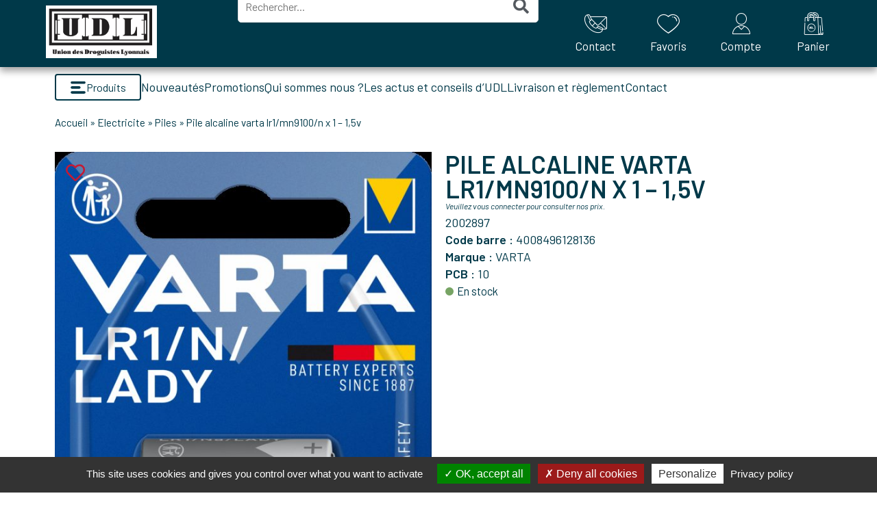

--- FILE ---
content_type: text/html; charset=UTF-8
request_url: https://www.udl-shop.fr/produit/pile-alcaline-varta-lr1-mn9100-n-x-1-15v/
body_size: 34712
content:
<!DOCTYPE html>
<html lang="fr-FR">
<head>
	<meta charset="UTF-8">
	<meta name="viewport" content="width=device-width, initial-scale=1.0, viewport-fit=cover" />			<title>
			Pile alcaline varta lr1/mn9100/n x 1 - 1,5v - Union des Droguistes Lyonnais		</title>
		<meta name='robots' content='index, follow, max-image-preview:large, max-snippet:-1, max-video-preview:-1' />
	<style>img:is([sizes="auto" i], [sizes^="auto," i]) { contain-intrinsic-size: 3000px 1500px }</style>
	
	<!-- This site is optimized with the Yoast SEO plugin v26.7 - https://yoast.com/wordpress/plugins/seo/ -->
	<link rel="canonical" href="https://www.udl-shop.fr/produit/pile-alcaline-varta-lr1-mn9100-n-x-1-15v/" />
	<meta property="og:locale" content="fr_FR" />
	<meta property="og:type" content="article" />
	<meta property="og:title" content="Pile alcaline varta lr1/mn9100/n x 1 - 1,5v - Union des Droguistes Lyonnais" />
	<meta property="og:url" content="https://www.udl-shop.fr/produit/pile-alcaline-varta-lr1-mn9100-n-x-1-15v/" />
	<meta property="og:site_name" content="Union des Droguistes Lyonnais" />
	<meta property="article:modified_time" content="2026-01-26T03:42:42+00:00" />
	<meta property="og:image" content="https://www.udl-shop.fr/wp-content/uploads/import_fichiers/images/IM2002897A.jpg" />
	<meta property="og:image:width" content="1323" />
	<meta property="og:image:height" content="1535" />
	<meta property="og:image:type" content="image/jpeg" />
	<meta name="twitter:card" content="summary_large_image" />
	<script type="application/ld+json" class="yoast-schema-graph">{"@context":"https://schema.org","@graph":[{"@type":"WebPage","@id":"https://www.udl-shop.fr/produit/pile-alcaline-varta-lr1-mn9100-n-x-1-15v/","url":"https://www.udl-shop.fr/produit/pile-alcaline-varta-lr1-mn9100-n-x-1-15v/","name":"Pile alcaline varta lr1/mn9100/n x 1 - 1,5v - Union des Droguistes Lyonnais","isPartOf":{"@id":"https://www.udl-shop.fr/#website"},"primaryImageOfPage":{"@id":"https://www.udl-shop.fr/produit/pile-alcaline-varta-lr1-mn9100-n-x-1-15v/#primaryimage"},"image":{"@id":"https://www.udl-shop.fr/produit/pile-alcaline-varta-lr1-mn9100-n-x-1-15v/#primaryimage"},"thumbnailUrl":"https://www.udl-shop.fr/wp-content/uploads/import_fichiers/images/IM2002897A.jpg","datePublished":"2022-05-09T06:24:29+00:00","dateModified":"2026-01-26T03:42:42+00:00","breadcrumb":{"@id":"https://www.udl-shop.fr/produit/pile-alcaline-varta-lr1-mn9100-n-x-1-15v/#breadcrumb"},"inLanguage":"fr-FR","potentialAction":[{"@type":"ReadAction","target":["https://www.udl-shop.fr/produit/pile-alcaline-varta-lr1-mn9100-n-x-1-15v/"]}]},{"@type":"ImageObject","inLanguage":"fr-FR","@id":"https://www.udl-shop.fr/produit/pile-alcaline-varta-lr1-mn9100-n-x-1-15v/#primaryimage","url":"https://www.udl-shop.fr/wp-content/uploads/import_fichiers/images/IM2002897A.jpg","contentUrl":"https://www.udl-shop.fr/wp-content/uploads/import_fichiers/images/IM2002897A.jpg","width":1323,"height":1535},{"@type":"BreadcrumbList","@id":"https://www.udl-shop.fr/produit/pile-alcaline-varta-lr1-mn9100-n-x-1-15v/#breadcrumb","itemListElement":[{"@type":"ListItem","position":1,"name":"Accueil","item":"https://www.udl-shop.fr/"},{"@type":"ListItem","position":2,"name":"Electricite","item":"https://www.udl-shop.fr/categorie-produit/electricite/"},{"@type":"ListItem","position":3,"name":"Piles","item":"https://www.udl-shop.fr/categorie-produit/electricite/piles/"},{"@type":"ListItem","position":4,"name":"Pile alcaline varta lr1/mn9100/n x 1 &#8211; 1,5v"}]},{"@type":"WebSite","@id":"https://www.udl-shop.fr/#website","url":"https://www.udl-shop.fr/","name":"Union des Droguistes Lyonnais","description":"Just another WordPress site","publisher":{"@id":"https://www.udl-shop.fr/#organization"},"potentialAction":[{"@type":"SearchAction","target":{"@type":"EntryPoint","urlTemplate":"https://www.udl-shop.fr/?s={search_term_string}"},"query-input":{"@type":"PropertyValueSpecification","valueRequired":true,"valueName":"search_term_string"}}],"inLanguage":"fr-FR"},{"@type":"Organization","@id":"https://www.udl-shop.fr/#organization","name":"Union des Droguistes Lyonnais","url":"https://www.udl-shop.fr/","logo":{"@type":"ImageObject","inLanguage":"fr-FR","@id":"https://www.udl-shop.fr/#/schema/logo/image/","url":"https://www.udl-shop.fr/wp-content/uploads/2022/01/logo-udl-500px.webp","contentUrl":"https://www.udl-shop.fr/wp-content/uploads/2022/01/logo-udl-500px.webp","width":500,"height":238,"caption":"Union des Droguistes Lyonnais"},"image":{"@id":"https://www.udl-shop.fr/#/schema/logo/image/"}}]}</script>
	<!-- / Yoast SEO plugin. -->


<link rel='dns-prefetch' href='//cdnjs.cloudflare.com' />
<script type="text/javascript">
/* <![CDATA[ */
window._wpemojiSettings = {"baseUrl":"https:\/\/s.w.org\/images\/core\/emoji\/16.0.1\/72x72\/","ext":".png","svgUrl":"https:\/\/s.w.org\/images\/core\/emoji\/16.0.1\/svg\/","svgExt":".svg","source":{"concatemoji":"https:\/\/www.udl-shop.fr\/wp-includes\/js\/wp-emoji-release.min.js?ver=2e7e56decdfa5f1350c6146d6fb641ad"}};
/*! This file is auto-generated */
!function(s,n){var o,i,e;function c(e){try{var t={supportTests:e,timestamp:(new Date).valueOf()};sessionStorage.setItem(o,JSON.stringify(t))}catch(e){}}function p(e,t,n){e.clearRect(0,0,e.canvas.width,e.canvas.height),e.fillText(t,0,0);var t=new Uint32Array(e.getImageData(0,0,e.canvas.width,e.canvas.height).data),a=(e.clearRect(0,0,e.canvas.width,e.canvas.height),e.fillText(n,0,0),new Uint32Array(e.getImageData(0,0,e.canvas.width,e.canvas.height).data));return t.every(function(e,t){return e===a[t]})}function u(e,t){e.clearRect(0,0,e.canvas.width,e.canvas.height),e.fillText(t,0,0);for(var n=e.getImageData(16,16,1,1),a=0;a<n.data.length;a++)if(0!==n.data[a])return!1;return!0}function f(e,t,n,a){switch(t){case"flag":return n(e,"\ud83c\udff3\ufe0f\u200d\u26a7\ufe0f","\ud83c\udff3\ufe0f\u200b\u26a7\ufe0f")?!1:!n(e,"\ud83c\udde8\ud83c\uddf6","\ud83c\udde8\u200b\ud83c\uddf6")&&!n(e,"\ud83c\udff4\udb40\udc67\udb40\udc62\udb40\udc65\udb40\udc6e\udb40\udc67\udb40\udc7f","\ud83c\udff4\u200b\udb40\udc67\u200b\udb40\udc62\u200b\udb40\udc65\u200b\udb40\udc6e\u200b\udb40\udc67\u200b\udb40\udc7f");case"emoji":return!a(e,"\ud83e\udedf")}return!1}function g(e,t,n,a){var r="undefined"!=typeof WorkerGlobalScope&&self instanceof WorkerGlobalScope?new OffscreenCanvas(300,150):s.createElement("canvas"),o=r.getContext("2d",{willReadFrequently:!0}),i=(o.textBaseline="top",o.font="600 32px Arial",{});return e.forEach(function(e){i[e]=t(o,e,n,a)}),i}function t(e){var t=s.createElement("script");t.src=e,t.defer=!0,s.head.appendChild(t)}"undefined"!=typeof Promise&&(o="wpEmojiSettingsSupports",i=["flag","emoji"],n.supports={everything:!0,everythingExceptFlag:!0},e=new Promise(function(e){s.addEventListener("DOMContentLoaded",e,{once:!0})}),new Promise(function(t){var n=function(){try{var e=JSON.parse(sessionStorage.getItem(o));if("object"==typeof e&&"number"==typeof e.timestamp&&(new Date).valueOf()<e.timestamp+604800&&"object"==typeof e.supportTests)return e.supportTests}catch(e){}return null}();if(!n){if("undefined"!=typeof Worker&&"undefined"!=typeof OffscreenCanvas&&"undefined"!=typeof URL&&URL.createObjectURL&&"undefined"!=typeof Blob)try{var e="postMessage("+g.toString()+"("+[JSON.stringify(i),f.toString(),p.toString(),u.toString()].join(",")+"));",a=new Blob([e],{type:"text/javascript"}),r=new Worker(URL.createObjectURL(a),{name:"wpTestEmojiSupports"});return void(r.onmessage=function(e){c(n=e.data),r.terminate(),t(n)})}catch(e){}c(n=g(i,f,p,u))}t(n)}).then(function(e){for(var t in e)n.supports[t]=e[t],n.supports.everything=n.supports.everything&&n.supports[t],"flag"!==t&&(n.supports.everythingExceptFlag=n.supports.everythingExceptFlag&&n.supports[t]);n.supports.everythingExceptFlag=n.supports.everythingExceptFlag&&!n.supports.flag,n.DOMReady=!1,n.readyCallback=function(){n.DOMReady=!0}}).then(function(){return e}).then(function(){var e;n.supports.everything||(n.readyCallback(),(e=n.source||{}).concatemoji?t(e.concatemoji):e.wpemoji&&e.twemoji&&(t(e.twemoji),t(e.wpemoji)))}))}((window,document),window._wpemojiSettings);
/* ]]> */
</script>
<style id='wp-emoji-styles-inline-css' type='text/css'>

	img.wp-smiley, img.emoji {
		display: inline !important;
		border: none !important;
		box-shadow: none !important;
		height: 1em !important;
		width: 1em !important;
		margin: 0 0.07em !important;
		vertical-align: -0.1em !important;
		background: none !important;
		padding: 0 !important;
	}
</style>
<link rel='stylesheet' id='wp-block-library-css' href='https://www.udl-shop.fr/wp-includes/css/dist/block-library/style.min.css?ver=2e7e56decdfa5f1350c6146d6fb641ad' type='text/css' media='all' />
<style id='classic-theme-styles-inline-css' type='text/css'>
/*! This file is auto-generated */
.wp-block-button__link{color:#fff;background-color:#32373c;border-radius:9999px;box-shadow:none;text-decoration:none;padding:calc(.667em + 2px) calc(1.333em + 2px);font-size:1.125em}.wp-block-file__button{background:#32373c;color:#fff;text-decoration:none}
</style>
<style id='global-styles-inline-css' type='text/css'>
:root{--wp--preset--aspect-ratio--square: 1;--wp--preset--aspect-ratio--4-3: 4/3;--wp--preset--aspect-ratio--3-4: 3/4;--wp--preset--aspect-ratio--3-2: 3/2;--wp--preset--aspect-ratio--2-3: 2/3;--wp--preset--aspect-ratio--16-9: 16/9;--wp--preset--aspect-ratio--9-16: 9/16;--wp--preset--color--black: #000000;--wp--preset--color--cyan-bluish-gray: #abb8c3;--wp--preset--color--white: #ffffff;--wp--preset--color--pale-pink: #f78da7;--wp--preset--color--vivid-red: #cf2e2e;--wp--preset--color--luminous-vivid-orange: #ff6900;--wp--preset--color--luminous-vivid-amber: #fcb900;--wp--preset--color--light-green-cyan: #7bdcb5;--wp--preset--color--vivid-green-cyan: #00d084;--wp--preset--color--pale-cyan-blue: #8ed1fc;--wp--preset--color--vivid-cyan-blue: #0693e3;--wp--preset--color--vivid-purple: #9b51e0;--wp--preset--gradient--vivid-cyan-blue-to-vivid-purple: linear-gradient(135deg,rgba(6,147,227,1) 0%,rgb(155,81,224) 100%);--wp--preset--gradient--light-green-cyan-to-vivid-green-cyan: linear-gradient(135deg,rgb(122,220,180) 0%,rgb(0,208,130) 100%);--wp--preset--gradient--luminous-vivid-amber-to-luminous-vivid-orange: linear-gradient(135deg,rgba(252,185,0,1) 0%,rgba(255,105,0,1) 100%);--wp--preset--gradient--luminous-vivid-orange-to-vivid-red: linear-gradient(135deg,rgba(255,105,0,1) 0%,rgb(207,46,46) 100%);--wp--preset--gradient--very-light-gray-to-cyan-bluish-gray: linear-gradient(135deg,rgb(238,238,238) 0%,rgb(169,184,195) 100%);--wp--preset--gradient--cool-to-warm-spectrum: linear-gradient(135deg,rgb(74,234,220) 0%,rgb(151,120,209) 20%,rgb(207,42,186) 40%,rgb(238,44,130) 60%,rgb(251,105,98) 80%,rgb(254,248,76) 100%);--wp--preset--gradient--blush-light-purple: linear-gradient(135deg,rgb(255,206,236) 0%,rgb(152,150,240) 100%);--wp--preset--gradient--blush-bordeaux: linear-gradient(135deg,rgb(254,205,165) 0%,rgb(254,45,45) 50%,rgb(107,0,62) 100%);--wp--preset--gradient--luminous-dusk: linear-gradient(135deg,rgb(255,203,112) 0%,rgb(199,81,192) 50%,rgb(65,88,208) 100%);--wp--preset--gradient--pale-ocean: linear-gradient(135deg,rgb(255,245,203) 0%,rgb(182,227,212) 50%,rgb(51,167,181) 100%);--wp--preset--gradient--electric-grass: linear-gradient(135deg,rgb(202,248,128) 0%,rgb(113,206,126) 100%);--wp--preset--gradient--midnight: linear-gradient(135deg,rgb(2,3,129) 0%,rgb(40,116,252) 100%);--wp--preset--font-size--small: 13px;--wp--preset--font-size--medium: 20px;--wp--preset--font-size--large: 36px;--wp--preset--font-size--x-large: 42px;--wp--preset--spacing--20: 0.44rem;--wp--preset--spacing--30: 0.67rem;--wp--preset--spacing--40: 1rem;--wp--preset--spacing--50: 1.5rem;--wp--preset--spacing--60: 2.25rem;--wp--preset--spacing--70: 3.38rem;--wp--preset--spacing--80: 5.06rem;--wp--preset--shadow--natural: 6px 6px 9px rgba(0, 0, 0, 0.2);--wp--preset--shadow--deep: 12px 12px 50px rgba(0, 0, 0, 0.4);--wp--preset--shadow--sharp: 6px 6px 0px rgba(0, 0, 0, 0.2);--wp--preset--shadow--outlined: 6px 6px 0px -3px rgba(255, 255, 255, 1), 6px 6px rgba(0, 0, 0, 1);--wp--preset--shadow--crisp: 6px 6px 0px rgba(0, 0, 0, 1);}:where(.is-layout-flex){gap: 0.5em;}:where(.is-layout-grid){gap: 0.5em;}body .is-layout-flex{display: flex;}.is-layout-flex{flex-wrap: wrap;align-items: center;}.is-layout-flex > :is(*, div){margin: 0;}body .is-layout-grid{display: grid;}.is-layout-grid > :is(*, div){margin: 0;}:where(.wp-block-columns.is-layout-flex){gap: 2em;}:where(.wp-block-columns.is-layout-grid){gap: 2em;}:where(.wp-block-post-template.is-layout-flex){gap: 1.25em;}:where(.wp-block-post-template.is-layout-grid){gap: 1.25em;}.has-black-color{color: var(--wp--preset--color--black) !important;}.has-cyan-bluish-gray-color{color: var(--wp--preset--color--cyan-bluish-gray) !important;}.has-white-color{color: var(--wp--preset--color--white) !important;}.has-pale-pink-color{color: var(--wp--preset--color--pale-pink) !important;}.has-vivid-red-color{color: var(--wp--preset--color--vivid-red) !important;}.has-luminous-vivid-orange-color{color: var(--wp--preset--color--luminous-vivid-orange) !important;}.has-luminous-vivid-amber-color{color: var(--wp--preset--color--luminous-vivid-amber) !important;}.has-light-green-cyan-color{color: var(--wp--preset--color--light-green-cyan) !important;}.has-vivid-green-cyan-color{color: var(--wp--preset--color--vivid-green-cyan) !important;}.has-pale-cyan-blue-color{color: var(--wp--preset--color--pale-cyan-blue) !important;}.has-vivid-cyan-blue-color{color: var(--wp--preset--color--vivid-cyan-blue) !important;}.has-vivid-purple-color{color: var(--wp--preset--color--vivid-purple) !important;}.has-black-background-color{background-color: var(--wp--preset--color--black) !important;}.has-cyan-bluish-gray-background-color{background-color: var(--wp--preset--color--cyan-bluish-gray) !important;}.has-white-background-color{background-color: var(--wp--preset--color--white) !important;}.has-pale-pink-background-color{background-color: var(--wp--preset--color--pale-pink) !important;}.has-vivid-red-background-color{background-color: var(--wp--preset--color--vivid-red) !important;}.has-luminous-vivid-orange-background-color{background-color: var(--wp--preset--color--luminous-vivid-orange) !important;}.has-luminous-vivid-amber-background-color{background-color: var(--wp--preset--color--luminous-vivid-amber) !important;}.has-light-green-cyan-background-color{background-color: var(--wp--preset--color--light-green-cyan) !important;}.has-vivid-green-cyan-background-color{background-color: var(--wp--preset--color--vivid-green-cyan) !important;}.has-pale-cyan-blue-background-color{background-color: var(--wp--preset--color--pale-cyan-blue) !important;}.has-vivid-cyan-blue-background-color{background-color: var(--wp--preset--color--vivid-cyan-blue) !important;}.has-vivid-purple-background-color{background-color: var(--wp--preset--color--vivid-purple) !important;}.has-black-border-color{border-color: var(--wp--preset--color--black) !important;}.has-cyan-bluish-gray-border-color{border-color: var(--wp--preset--color--cyan-bluish-gray) !important;}.has-white-border-color{border-color: var(--wp--preset--color--white) !important;}.has-pale-pink-border-color{border-color: var(--wp--preset--color--pale-pink) !important;}.has-vivid-red-border-color{border-color: var(--wp--preset--color--vivid-red) !important;}.has-luminous-vivid-orange-border-color{border-color: var(--wp--preset--color--luminous-vivid-orange) !important;}.has-luminous-vivid-amber-border-color{border-color: var(--wp--preset--color--luminous-vivid-amber) !important;}.has-light-green-cyan-border-color{border-color: var(--wp--preset--color--light-green-cyan) !important;}.has-vivid-green-cyan-border-color{border-color: var(--wp--preset--color--vivid-green-cyan) !important;}.has-pale-cyan-blue-border-color{border-color: var(--wp--preset--color--pale-cyan-blue) !important;}.has-vivid-cyan-blue-border-color{border-color: var(--wp--preset--color--vivid-cyan-blue) !important;}.has-vivid-purple-border-color{border-color: var(--wp--preset--color--vivid-purple) !important;}.has-vivid-cyan-blue-to-vivid-purple-gradient-background{background: var(--wp--preset--gradient--vivid-cyan-blue-to-vivid-purple) !important;}.has-light-green-cyan-to-vivid-green-cyan-gradient-background{background: var(--wp--preset--gradient--light-green-cyan-to-vivid-green-cyan) !important;}.has-luminous-vivid-amber-to-luminous-vivid-orange-gradient-background{background: var(--wp--preset--gradient--luminous-vivid-amber-to-luminous-vivid-orange) !important;}.has-luminous-vivid-orange-to-vivid-red-gradient-background{background: var(--wp--preset--gradient--luminous-vivid-orange-to-vivid-red) !important;}.has-very-light-gray-to-cyan-bluish-gray-gradient-background{background: var(--wp--preset--gradient--very-light-gray-to-cyan-bluish-gray) !important;}.has-cool-to-warm-spectrum-gradient-background{background: var(--wp--preset--gradient--cool-to-warm-spectrum) !important;}.has-blush-light-purple-gradient-background{background: var(--wp--preset--gradient--blush-light-purple) !important;}.has-blush-bordeaux-gradient-background{background: var(--wp--preset--gradient--blush-bordeaux) !important;}.has-luminous-dusk-gradient-background{background: var(--wp--preset--gradient--luminous-dusk) !important;}.has-pale-ocean-gradient-background{background: var(--wp--preset--gradient--pale-ocean) !important;}.has-electric-grass-gradient-background{background: var(--wp--preset--gradient--electric-grass) !important;}.has-midnight-gradient-background{background: var(--wp--preset--gradient--midnight) !important;}.has-small-font-size{font-size: var(--wp--preset--font-size--small) !important;}.has-medium-font-size{font-size: var(--wp--preset--font-size--medium) !important;}.has-large-font-size{font-size: var(--wp--preset--font-size--large) !important;}.has-x-large-font-size{font-size: var(--wp--preset--font-size--x-large) !important;}
:where(.wp-block-post-template.is-layout-flex){gap: 1.25em;}:where(.wp-block-post-template.is-layout-grid){gap: 1.25em;}
:where(.wp-block-columns.is-layout-flex){gap: 2em;}:where(.wp-block-columns.is-layout-grid){gap: 2em;}
:root :where(.wp-block-pullquote){font-size: 1.5em;line-height: 1.6;}
</style>
<link rel='stylesheet' id='contact-form-7-css' href='https://www.udl-shop.fr/wp-content/plugins/contact-form-7/includes/css/styles.css?ver=6.1.4' type='text/css' media='all' />
<link rel='stylesheet' id='nt-aci-connect-css' href='https://www.udl-shop.fr/wp-content/plugins/nt-aci-connect/public/css/nt-aci-connect-public.css?ver=1.0.0' type='text/css' media='all' />
<link rel='stylesheet' id='woocommerce-layout-css' href='https://www.udl-shop.fr/wp-content/plugins/woocommerce/assets/css/woocommerce-layout.css?ver=10.4.3' type='text/css' media='all' />
<link rel='stylesheet' id='woocommerce-smallscreen-css' href='https://www.udl-shop.fr/wp-content/plugins/woocommerce/assets/css/woocommerce-smallscreen.css?ver=10.4.3' type='text/css' media='only screen and (max-width: 768px)' />
<link rel='stylesheet' id='woocommerce-general-css' href='https://www.udl-shop.fr/wp-content/plugins/woocommerce/assets/css/woocommerce.css?ver=10.4.3' type='text/css' media='all' />
<style id='woocommerce-inline-inline-css' type='text/css'>
.woocommerce form .form-row .required { visibility: visible; }
</style>
<link rel='stylesheet' id='styles-theme-css' href='https://www.udl-shop.fr/wp-content/themes/wordpress-elementor/style.css?ver=1764055643' type='text/css' media='all' />
<link rel='stylesheet' id='icomoon-theme-css' href='https://www.udl-shop.fr/wp-content/themes/wordpress-elementor/assets/icomoon/style.css?ver=2e7e56decdfa5f1350c6146d6fb641ad' type='text/css' media='all' />
<link rel='stylesheet' id='jet-cw-css' href='https://www.udl-shop.fr/wp-content/plugins/jet-compare-wishlist/assets/css/jet-cw.css?ver=1.4.7' type='text/css' media='all' />
<link rel='stylesheet' id='jet-cw-frontend-css' href='https://www.udl-shop.fr/wp-content/plugins/jet-compare-wishlist/assets/css/lib/jet-cw-frontend-font/css/jet-cw-frontend-font.css?ver=1.4.7' type='text/css' media='all' />
<link rel='stylesheet' id='dflip-style-css' href='https://www.udl-shop.fr/wp-content/plugins/3d-flipbook-dflip-lite/assets/css/dflip.min.css?ver=2.4.20' type='text/css' media='all' />
<link rel='stylesheet' id='elementor-frontend-css' href='https://www.udl-shop.fr/wp-content/plugins/elementor/assets/css/frontend.min.css?ver=3.34.1' type='text/css' media='all' />
<link rel='stylesheet' id='widget-image-css' href='https://www.udl-shop.fr/wp-content/plugins/elementor/assets/css/widget-image.min.css?ver=3.34.1' type='text/css' media='all' />
<link rel='stylesheet' id='widget-search-form-css' href='https://www.udl-shop.fr/wp-content/plugins/elementor-pro/assets/css/widget-search-form.min.css?ver=3.34.0' type='text/css' media='all' />
<link rel='stylesheet' id='elementor-icons-shared-0-css' href='https://www.udl-shop.fr/wp-content/plugins/elementor/assets/lib/font-awesome/css/fontawesome.min.css?ver=5.15.3' type='text/css' media='all' />
<link rel='stylesheet' id='elementor-icons-fa-solid-css' href='https://www.udl-shop.fr/wp-content/plugins/elementor/assets/lib/font-awesome/css/solid.min.css?ver=5.15.3' type='text/css' media='all' />
<link rel='stylesheet' id='widget-icon-list-css' href='https://www.udl-shop.fr/wp-content/plugins/elementor/assets/css/widget-icon-list.min.css?ver=3.34.1' type='text/css' media='all' />
<link rel='stylesheet' id='widget-nav-menu-css' href='https://www.udl-shop.fr/wp-content/plugins/elementor-pro/assets/css/widget-nav-menu.min.css?ver=3.34.0' type='text/css' media='all' />
<link rel='stylesheet' id='widget-breadcrumbs-css' href='https://www.udl-shop.fr/wp-content/plugins/elementor-pro/assets/css/widget-breadcrumbs.min.css?ver=3.34.0' type='text/css' media='all' />
<link rel='stylesheet' id='widget-woocommerce-product-images-css' href='https://www.udl-shop.fr/wp-content/plugins/elementor-pro/assets/css/widget-woocommerce-product-images.min.css?ver=3.34.0' type='text/css' media='all' />
<link rel='stylesheet' id='widget-heading-css' href='https://www.udl-shop.fr/wp-content/plugins/elementor/assets/css/widget-heading.min.css?ver=3.34.1' type='text/css' media='all' />
<link rel='stylesheet' id='widget-woocommerce-product-price-css' href='https://www.udl-shop.fr/wp-content/plugins/elementor-pro/assets/css/widget-woocommerce-product-price.min.css?ver=3.34.0' type='text/css' media='all' />
<link rel='stylesheet' id='widget-woocommerce-product-add-to-cart-css' href='https://www.udl-shop.fr/wp-content/plugins/elementor-pro/assets/css/widget-woocommerce-product-add-to-cart.min.css?ver=3.34.0' type='text/css' media='all' />
<link rel='stylesheet' id='widget-woocommerce-product-data-tabs-css' href='https://www.udl-shop.fr/wp-content/plugins/elementor-pro/assets/css/widget-woocommerce-product-data-tabs.min.css?ver=3.34.0' type='text/css' media='all' />
<link rel='stylesheet' id='widget-woocommerce-products-css' href='https://www.udl-shop.fr/wp-content/plugins/elementor-pro/assets/css/widget-woocommerce-products.min.css?ver=3.34.0' type='text/css' media='all' />
<link rel='stylesheet' id='elementor-icons-css' href='https://www.udl-shop.fr/wp-content/plugins/elementor/assets/lib/eicons/css/elementor-icons.min.css?ver=5.45.0' type='text/css' media='all' />
<link rel='stylesheet' id='elementor-post-6-css' href='https://www.udl-shop.fr/wp-content/uploads/elementor/css/post-6.css?ver=1769324276' type='text/css' media='all' />
<link rel='stylesheet' id='font-awesome-5-all-css' href='https://www.udl-shop.fr/wp-content/plugins/elementor/assets/lib/font-awesome/css/all.min.css?ver=3.34.1' type='text/css' media='all' />
<link rel='stylesheet' id='font-awesome-4-shim-css' href='https://www.udl-shop.fr/wp-content/plugins/elementor/assets/lib/font-awesome/css/v4-shims.min.css?ver=3.34.1' type='text/css' media='all' />
<link rel='stylesheet' id='elementor-post-13-css' href='https://www.udl-shop.fr/wp-content/uploads/elementor/css/post-13.css?ver=1769324276' type='text/css' media='all' />
<link rel='stylesheet' id='elementor-post-178-css' href='https://www.udl-shop.fr/wp-content/uploads/elementor/css/post-178.css?ver=1769324276' type='text/css' media='all' />
<link rel='stylesheet' id='elementor-post-101-css' href='https://www.udl-shop.fr/wp-content/uploads/elementor/css/post-101.css?ver=1769324315' type='text/css' media='all' />
<link rel='stylesheet' id='elementor-gf-barlow-css' href='https://fonts.googleapis.com/css?family=Barlow:100,100italic,200,200italic,300,300italic,400,400italic,500,500italic,600,600italic,700,700italic,800,800italic,900,900italic&#038;display=auto' type='text/css' media='all' />
<link rel='stylesheet' id='elementor-icons-fa-regular-css' href='https://www.udl-shop.fr/wp-content/plugins/elementor/assets/lib/font-awesome/css/regular.min.css?ver=5.15.3' type='text/css' media='all' />
<script type="text/javascript" src="https://www.udl-shop.fr/wp-includes/js/jquery/jquery.min.js?ver=3.7.1" id="jquery-core-js"></script>
<script type="text/javascript" src="https://www.udl-shop.fr/wp-includes/js/jquery/jquery-migrate.min.js?ver=3.4.1" id="jquery-migrate-js"></script>
<script type="text/javascript" src="https://www.udl-shop.fr/wp-content/plugins/nt-aci-connect/public/js/nt-aci-connect-public.js?ver=1.0.0" id="nt-aci-connect-js"></script>
<script type="text/javascript" src="https://www.udl-shop.fr/wp-content/plugins/woocommerce/assets/js/jquery-blockui/jquery.blockUI.min.js?ver=2.7.0-wc.10.4.3" id="wc-jquery-blockui-js" defer="defer" data-wp-strategy="defer"></script>
<script type="text/javascript" id="wc-add-to-cart-js-extra">
/* <![CDATA[ */
var wc_add_to_cart_params = {"ajax_url":"\/wp-admin\/admin-ajax.php","wc_ajax_url":"\/?wc-ajax=%%endpoint%%","i18n_view_cart":"Voir le panier","cart_url":"https:\/\/www.udl-shop.fr\/panier\/","is_cart":"","cart_redirect_after_add":"no"};
/* ]]> */
</script>
<script type="text/javascript" src="https://www.udl-shop.fr/wp-content/plugins/woocommerce/assets/js/frontend/add-to-cart.min.js?ver=10.4.3" id="wc-add-to-cart-js" defer="defer" data-wp-strategy="defer"></script>
<script type="text/javascript" id="wc-single-product-js-extra">
/* <![CDATA[ */
var wc_single_product_params = {"i18n_required_rating_text":"Veuillez s\u00e9lectionner une note","i18n_rating_options":["1\u00a0\u00e9toile sur 5","2\u00a0\u00e9toiles sur 5","3\u00a0\u00e9toiles sur 5","4\u00a0\u00e9toiles sur 5","5\u00a0\u00e9toiles sur 5"],"i18n_product_gallery_trigger_text":"Voir la galerie d\u2019images en plein \u00e9cran","review_rating_required":"yes","flexslider":{"rtl":false,"animation":"slide","smoothHeight":true,"directionNav":false,"controlNav":"thumbnails","slideshow":false,"animationSpeed":500,"animationLoop":false,"allowOneSlide":false},"zoom_enabled":"","zoom_options":[],"photoswipe_enabled":"","photoswipe_options":{"shareEl":false,"closeOnScroll":false,"history":false,"hideAnimationDuration":0,"showAnimationDuration":0},"flexslider_enabled":""};
/* ]]> */
</script>
<script type="text/javascript" src="https://www.udl-shop.fr/wp-content/plugins/woocommerce/assets/js/frontend/single-product.min.js?ver=10.4.3" id="wc-single-product-js" defer="defer" data-wp-strategy="defer"></script>
<script type="text/javascript" src="https://www.udl-shop.fr/wp-content/plugins/woocommerce/assets/js/js-cookie/js.cookie.min.js?ver=2.1.4-wc.10.4.3" id="wc-js-cookie-js" defer="defer" data-wp-strategy="defer"></script>
<script type="text/javascript" id="woocommerce-js-extra">
/* <![CDATA[ */
var woocommerce_params = {"ajax_url":"\/wp-admin\/admin-ajax.php","wc_ajax_url":"\/?wc-ajax=%%endpoint%%","i18n_password_show":"Afficher le mot de passe","i18n_password_hide":"Masquer le mot de passe"};
/* ]]> */
</script>
<script type="text/javascript" src="https://www.udl-shop.fr/wp-content/plugins/woocommerce/assets/js/frontend/woocommerce.min.js?ver=10.4.3" id="woocommerce-js" defer="defer" data-wp-strategy="defer"></script>
<script type="text/javascript" id="zxcvbn-async-js-extra">
/* <![CDATA[ */
var _zxcvbnSettings = {"src":"https:\/\/www.udl-shop.fr\/wp-includes\/js\/zxcvbn.min.js"};
/* ]]> */
</script>
<script type="text/javascript" src="https://www.udl-shop.fr/wp-includes/js/zxcvbn-async.min.js?ver=1.0" id="zxcvbn-async-js"></script>
<script type="text/javascript" src="https://www.udl-shop.fr/wp-content/plugins/elementor/assets/lib/font-awesome/js/v4-shims.min.js?ver=3.34.1" id="font-awesome-4-shim-js"></script>
<link rel="https://api.w.org/" href="https://www.udl-shop.fr/wp-json/" /><link rel="alternate" title="JSON" type="application/json" href="https://www.udl-shop.fr/wp-json/wp/v2/product/19725" /><link rel="EditURI" type="application/rsd+xml" title="RSD" href="https://www.udl-shop.fr/xmlrpc.php?rsd" />

<link rel='shortlink' href='https://www.udl-shop.fr/?p=19725' />
<link rel="alternate" title="oEmbed (JSON)" type="application/json+oembed" href="https://www.udl-shop.fr/wp-json/oembed/1.0/embed?url=https%3A%2F%2Fwww.udl-shop.fr%2Fproduit%2Fpile-alcaline-varta-lr1-mn9100-n-x-1-15v%2F" />
<link rel="alternate" title="oEmbed (XML)" type="text/xml+oembed" href="https://www.udl-shop.fr/wp-json/oembed/1.0/embed?url=https%3A%2F%2Fwww.udl-shop.fr%2Fproduit%2Fpile-alcaline-varta-lr1-mn9100-n-x-1-15v%2F&#038;format=xml" />
<meta name="generator" content="webp-uploads 2.6.1">
	<noscript><style>.woocommerce-product-gallery{ opacity: 1 !important; }</style></noscript>
	<meta name="generator" content="Elementor 3.34.1; features: additional_custom_breakpoints; settings: css_print_method-external, google_font-enabled, font_display-auto">
			<style>
				.e-con.e-parent:nth-of-type(n+4):not(.e-lazyloaded):not(.e-no-lazyload),
				.e-con.e-parent:nth-of-type(n+4):not(.e-lazyloaded):not(.e-no-lazyload) * {
					background-image: none !important;
				}
				@media screen and (max-height: 1024px) {
					.e-con.e-parent:nth-of-type(n+3):not(.e-lazyloaded):not(.e-no-lazyload),
					.e-con.e-parent:nth-of-type(n+3):not(.e-lazyloaded):not(.e-no-lazyload) * {
						background-image: none !important;
					}
				}
				@media screen and (max-height: 640px) {
					.e-con.e-parent:nth-of-type(n+2):not(.e-lazyloaded):not(.e-no-lazyload),
					.e-con.e-parent:nth-of-type(n+2):not(.e-lazyloaded):not(.e-no-lazyload) * {
						background-image: none !important;
					}
				}
			</style>
			<link rel="icon" href="https://www.udl-shop.fr/wp-content/uploads/2022/01/logo-udl-500px-100x100.webp" sizes="32x32" />
<link rel="icon" href="https://www.udl-shop.fr/wp-content/uploads/2022/01/logo-udl-500px.webp" sizes="192x192" />
<link rel="apple-touch-icon" href="https://www.udl-shop.fr/wp-content/uploads/2022/01/logo-udl-500px.webp" />
<meta name="msapplication-TileImage" content="https://www.udl-shop.fr/wp-content/uploads/2022/01/logo-udl-500px.webp" />
</head>
<body class="wp-singular product-template-default single single-product postid-19725 wp-custom-logo wp-theme-wordpress-elementor theme-wordpress-elementor woocommerce woocommerce-page woocommerce-no-js elementor-default elementor-template-full-width elementor-kit-6 elementor-page-101">
		<header data-elementor-type="header" data-elementor-id="13" class="elementor elementor-13 elementor-location-header" data-elementor-post-type="elementor_library">
			<div class="elementor-element elementor-element-b2e61df e-con-full e-flex e-con e-parent" data-id="b2e61df" data-element_type="container" data-settings="{&quot;background_background&quot;:&quot;classic&quot;}">
		<div class="elementor-element elementor-element-b936145 e-con-full e-flex e-con e-child" data-id="b936145" data-element_type="container">
				<div class="elementor-element elementor-element-19ea382 elementor-widget elementor-widget-theme-site-logo elementor-widget-image" data-id="19ea382" data-element_type="widget" data-widget_type="theme-site-logo.default">
											<a href="https://www.udl-shop.fr">
			<img width="500" height="238" src="https://www.udl-shop.fr/wp-content/uploads/2022/01/logo-udl-500px.webp" class="attachment-full size-full wp-image-66282" alt="" srcset="https://www.udl-shop.fr/wp-content/uploads/2022/01/logo-udl-500px.webp 500w, https://www.udl-shop.fr/wp-content/uploads/2022/01/logo-udl-500px-300x143.webp 300w" sizes="(max-width: 500px) 100vw, 500px" />				</a>
											</div>
				</div>
		<div class="elementor-element elementor-element-f4a1a4a e-con-full e-flex e-con e-child" data-id="f4a1a4a" data-element_type="container">
				<div class="elementor-element elementor-element-5a13376 elementor-hidden-tablet elementor-hidden-mobile elementor-widget elementor-widget-nt_global_search_widget" data-id="5a13376" data-element_type="widget" data-widget_type="nt_global_search_widget.default">
				<div class="elementor-widget-container">
					<div class="nt-global-search" style="visibility: hidden;opacity: 0">
    <form action="https://www.udl-shop.fr" class="nt-global-search-form">
        <div class="nt-global-search-form-topline">
            <label class="sr-only" for="s">Mots clés :</label>
            <input type="text" name="s" id="s" placeholder="Rechercher..." value="">
            <span class="nt-global-search-loader"><img src="https://www.udl-shop.fr/wp-content/themes/wordpress-elementor/elementor_widgets/assets/images/loader.gif" alt="Chargement"></span>
            <button type="submit"><i aria-hidden="true" class="fas fa-search"></i><span class="sr-only">Rechercher</span></button>
        </div>
        <div class="nt-global-search-results"></div>
    </form>
</div>				</div>
				</div>
				<div class="elementor-element elementor-element-971c4db elementor-search-form--skin-full_screen elementor-hidden-desktop elementor-widget elementor-widget-search-form" data-id="971c4db" data-element_type="widget" data-settings="{&quot;skin&quot;:&quot;full_screen&quot;}" data-widget_type="search-form.default">
							<search role="search">
			<form class="elementor-search-form" action="https://www.udl-shop.fr" method="get">
												<div class="elementor-search-form__toggle" role="button" tabindex="0" aria-label="Rechercher ">
					<i aria-hidden="true" class="fas fa-search"></i>				</div>
								<div class="elementor-search-form__container">
					<label class="elementor-screen-only" for="elementor-search-form-971c4db">Rechercher </label>

					
					<input id="elementor-search-form-971c4db" placeholder="Rechercher..." class="elementor-search-form__input" type="search" name="s" value="">
					
					
										<div class="dialog-lightbox-close-button dialog-close-button" role="button" tabindex="0" aria-label="Fermer ce champ de recherche.">
						<i aria-hidden="true" class="eicon-close"></i>					</div>
									</div>
			</form>
		</search>
						</div>
				</div>
		<div class="elementor-element elementor-element-9de18fd nt-header__header-links e-con-full e-flex e-con e-child" data-id="9de18fd" data-element_type="container">
				<div class="elementor-element elementor-element-22aa2c5 elementor-widget elementor-widget-shortcode" data-id="22aa2c5" data-element_type="widget" data-widget_type="shortcode.default">
					<div class="header_links_wrapper">
    <ul>
        <li>
            <a href="https://www.udl-shop.fr/contact/">
                <span class="picto-wrapper">
                    <i class="icon-contact"></i>
                </span>
                <span class="txt-wrapper">Nous contacter</span>
                <span class="txt-wrapper-mobile">Contact</span>
            </a>
        </li>
        <li>
            <a href="https://www.udl-shop.fr/mes-favoris/">
                <span class="picto-wrapper">
                    <i class="icon-heart"></i>
                </span>
                <span class="txt-wrapper">Mes favoris</span>
                <span class="txt-wrapper-mobile">Favoris</span>
            </a>
        </li>
        <li>
            <a href="https://www.udl-shop.fr/mon-compte/">
                <span class="picto-wrapper">
                    <i class="icon-user"></i>
                </span>
                <span class="txt-wrapper">Mon compte</span>
                <span class="txt-wrapper-mobile">Compte</span>
            </a>
        </li>
        <li>
            <a href="https://www.udl-shop.fr/panier/" class="header_links_wrapper_open_cart ">
                <span class="picto-wrapper">
                    <i class="icon-shopping-bag2"></i>
                </span>
                <span class="txt-wrapper">Mon panier</span>
                <span class="txt-wrapper-mobile">Panier</span>
                                            </a>
        </li>
    </ul>
</div>

<div class="nt-mini-cart-modal-wrapper">
    <div class="nt-mini-cart-overlay"></div>
    <div class="nt-mini-cart-modal woocommerce">
        <div class="nt-mini-cart-modal-inner">
            <a href="#" class="nt-mini-cart-modal--close">╳</a>
            <p class="nt-mini-cart-modal--title">Mon panier</p>
            <div class="widget_shopping_cart_content">
                

	<p class="woocommerce-mini-cart__empty-message">Votre panier est vide.</p>


            </div>
        </div>
    </div>
</div>		<div class="elementor-shortcode"></div>
						</div>
				</div>
				</div>
		<div class="elementor-element elementor-element-1fb5d33 e-flex e-con-boxed e-con e-parent" data-id="1fb5d33" data-element_type="container">
					<div class="e-con-inner">
				<div class="elementor-element elementor-element-ca08eb3 elementor-widget elementor-widget-nt_fullscreen_navigation" data-id="ca08eb3" data-element_type="widget" data-widget_type="nt_fullscreen_navigation.default">
				<div class="elementor-widget-container">
					<div class="nt-fullscreen-navigation" style="visibility: hidden;opacity: 0">
    <button class="nt-fullscreen-navigation_btn-menu-mobile">
        <span class="nt-fullscreen-navigation_btn-menu-mobile-inner">
            <span class="line-1"></span>
            <span class="line-2"></span>
            <span class="line-3"></span>
        </span>
    </button>
    <nav class="nt-fullscreen-navigation__horizontal-nav">
        <div class="nt-fullscreen-navigation__open">
            <a class="nt-fullscreen-navigation__open-btn">
                <span class="nt-fullscreen-navigation__open-btn__icon"><svg xmlns="http://www.w3.org/2000/svg" fill="none" height="512" viewBox="0 0 100 100" width="512"><g fill="rgb(0,0,0)"><path d="m5 19.5c0-4.1421 3.35787-7.5 7.5-7.5h75c4.1421 0 7.5 3.3579 7.5 7.5s-3.3579 7.5-7.5 7.5h-75c-4.14214 0-7.5-3.3579-7.5-7.5z"></path><path d="m5 49.5c0-4.1421 3.35787-7.5 7.5-7.5h45c4.1421 0 7.5 3.3579 7.5 7.5s-3.3579 7.5-7.5 7.5h-45c-4.14214 0-7.5-3.3579-7.5-7.5z"></path><path d="m5 79.5c0-4.1421 3.35787-7.5 7.5-7.5h75c4.1421 0 7.5 3.3579 7.5 7.5s-3.3579 7.5-7.5 7.5h-75c-4.14214 0-7.5-3.3579-7.5-7.5z"></path></g></svg></span>
                <span class="nt-fullscreen-navigation__open-btn__txt">Produits</span>
            </a>


            <nav class="nt-fullscreen-navigation__vertical-nav nt-fullscreen-navigation__sub-menu">
                                    <button class="nt-fullscreen-navigation__back-button">Retour</button>
                    <a class="nt-fullscreen-navigation__sub-menu-title" href="https://www.udl-shop.fr/boutique/">Nos produits</a>
                    <ul class="nt-fullscreen-navigation__item-list nt-fullscreen-navigation__first-level-list">
                                                                                <li class="nt-fullscreen-navigation__item nt-fullscreen-navigation__first-level-item  has-nt-fullscreen-navigation__sub-menu">
                                <a class="nt-fullscreen-navigation__first-level-link" href="https://www.udl-shop.fr/categorie-produit/arts-culinaire-table/">ARTS CULINAIRE/TABLE</a>
                                                                    <div class="nt-fullscreen-navigation__sub-menu">
                                        <button class="nt-fullscreen-navigation__back-button">Retour</button>
                                        <a class="nt-fullscreen-navigation__sub-menu-title" href="https://www.udl-shop.fr/categorie-produit/arts-culinaire-table/">ARTS CULINAIRE/TABLE</a>
                                        <ul class="nt-fullscreen-navigation__item-list nt-fullscreen-navigation__second-level-list">
                                                                                                                                            <li class="nt-fullscreen-navigation__item nt-fullscreen-navigation__second-level-item  has-nt-fullscreen-navigation__sub-menu">
                                                    <a class="nt-fullscreen-navigation__second-level-link" href="https://www.udl-shop.fr/categorie-produit/arts-culinaire-table/accesoires-cuisson/">ACCESSOIRES CUISSON</a>

                                                                                                            <div class="nt-fullscreen-navigation__sub-menu">
                                                            <button class="nt-fullscreen-navigation__back-button">Retour</button>
                                                            <a class="nt-fullscreen-navigation__sub-menu-title" href="https://www.udl-shop.fr/categorie-produit/arts-culinaire-table/accesoires-cuisson/">ACCESSOIRES CUISSON</a>
                                                            <ul class="nt-fullscreen-navigation__item-list nt-fullscreen-navigation__third-level-list">
                                                                                                                                    <li class="nt-fullscreen-navigation__item nt-fullscreen-navigation__third-level-item ">
                                                                        <a class="nt-fullscreen-navigation__third-level-link" href="https://www.udl-shop.fr/categorie-produit/arts-culinaire-table/accesoires-cuisson/accessoires-divers/">ACCESSOIRES DIVERS</a>
                                                                    </li>
                                                                                                                                    <li class="nt-fullscreen-navigation__item nt-fullscreen-navigation__third-level-item ">
                                                                        <a class="nt-fullscreen-navigation__third-level-link" href="https://www.udl-shop.fr/categorie-produit/arts-culinaire-table/accesoires-cuisson/anses-manches/">ANSES MANCHES</a>
                                                                    </li>
                                                                                                                                    <li class="nt-fullscreen-navigation__item nt-fullscreen-navigation__third-level-item ">
                                                                        <a class="nt-fullscreen-navigation__third-level-link" href="https://www.udl-shop.fr/categorie-produit/arts-culinaire-table/accesoires-cuisson/couvercles/">COUVERCLES</a>
                                                                    </li>
                                                                                                                                    <li class="nt-fullscreen-navigation__item nt-fullscreen-navigation__third-level-item ">
                                                                        <a class="nt-fullscreen-navigation__third-level-link" href="https://www.udl-shop.fr/categorie-produit/arts-culinaire-table/accesoires-cuisson/gants-et-maniques/">GANTS ET MANIQUES</a>
                                                                    </li>
                                                                                                                                    <li class="nt-fullscreen-navigation__item nt-fullscreen-navigation__third-level-item ">
                                                                        <a class="nt-fullscreen-navigation__third-level-link" href="https://www.udl-shop.fr/categorie-produit/arts-culinaire-table/accesoires-cuisson/thermometre-accesoires-cuisson/">THERMOMETRE</a>
                                                                    </li>
                                                                                                                            </ul>
                                                        </div>
                                                                                                    </li>
                                                                                                                                            <li class="nt-fullscreen-navigation__item nt-fullscreen-navigation__second-level-item  has-nt-fullscreen-navigation__sub-menu">
                                                    <a class="nt-fullscreen-navigation__second-level-link" href="https://www.udl-shop.fr/categorie-produit/arts-culinaire-table/articles-de-cave-arts-culinaire-table/">ARTICLES DE CAVE</a>

                                                                                                            <div class="nt-fullscreen-navigation__sub-menu">
                                                            <button class="nt-fullscreen-navigation__back-button">Retour</button>
                                                            <a class="nt-fullscreen-navigation__sub-menu-title" href="https://www.udl-shop.fr/categorie-produit/arts-culinaire-table/articles-de-cave-arts-culinaire-table/">ARTICLES DE CAVE</a>
                                                            <ul class="nt-fullscreen-navigation__item-list nt-fullscreen-navigation__third-level-list">
                                                                                                                                    <li class="nt-fullscreen-navigation__item nt-fullscreen-navigation__third-level-item ">
                                                                        <a class="nt-fullscreen-navigation__third-level-link" href="https://www.udl-shop.fr/categorie-produit/arts-culinaire-table/articles-de-cave-arts-culinaire-table/accessoire-boisson/">ACCESSOIRE BOISSON</a>
                                                                    </li>
                                                                                                                                    <li class="nt-fullscreen-navigation__item nt-fullscreen-navigation__third-level-item ">
                                                                        <a class="nt-fullscreen-navigation__third-level-link" href="https://www.udl-shop.fr/categorie-produit/arts-culinaire-table/articles-de-cave-arts-culinaire-table/accessoire-cocktail/">ACCESSOIRE COCKTAIL</a>
                                                                    </li>
                                                                                                                                    <li class="nt-fullscreen-navigation__item nt-fullscreen-navigation__third-level-item ">
                                                                        <a class="nt-fullscreen-navigation__third-level-link" href="https://www.udl-shop.fr/categorie-produit/arts-culinaire-table/articles-de-cave-arts-culinaire-table/accessoire-de-cave/">ACCESSOIRE DE CAVE</a>
                                                                    </li>
                                                                                                                                    <li class="nt-fullscreen-navigation__item nt-fullscreen-navigation__third-level-item ">
                                                                        <a class="nt-fullscreen-navigation__third-level-link" href="https://www.udl-shop.fr/categorie-produit/arts-culinaire-table/articles-de-cave-arts-culinaire-table/accessoire-oenologie/">ACCESSOIRE OENOLOGIE</a>
                                                                    </li>
                                                                                                                                    <li class="nt-fullscreen-navigation__item nt-fullscreen-navigation__third-level-item ">
                                                                        <a class="nt-fullscreen-navigation__third-level-link" href="https://www.udl-shop.fr/categorie-produit/arts-culinaire-table/articles-de-cave-arts-culinaire-table/bouchon/">BOUCHON</a>
                                                                    </li>
                                                                                                                                    <li class="nt-fullscreen-navigation__item nt-fullscreen-navigation__third-level-item ">
                                                                        <a class="nt-fullscreen-navigation__third-level-link" href="https://www.udl-shop.fr/categorie-produit/arts-culinaire-table/articles-de-cave-arts-culinaire-table/bouteille-et-carafe/">BOUTEILLE ET CARAFE</a>
                                                                    </li>
                                                                                                                                    <li class="nt-fullscreen-navigation__item nt-fullscreen-navigation__third-level-item ">
                                                                        <a class="nt-fullscreen-navigation__third-level-link" href="https://www.udl-shop.fr/categorie-produit/arts-culinaire-table/articles-de-cave-arts-culinaire-table/bouteille-isotherme/">BOUTEILLE ISOTHERME</a>
                                                                    </li>
                                                                                                                                    <li class="nt-fullscreen-navigation__item nt-fullscreen-navigation__third-level-item ">
                                                                        <a class="nt-fullscreen-navigation__third-level-link" href="https://www.udl-shop.fr/categorie-produit/arts-culinaire-table/articles-de-cave-arts-culinaire-table/canette-isotherme/">CANETTE ISOTHERME</a>
                                                                    </li>
                                                                                                                                    <li class="nt-fullscreen-navigation__item nt-fullscreen-navigation__third-level-item ">
                                                                        <a class="nt-fullscreen-navigation__third-level-link" href="https://www.udl-shop.fr/categorie-produit/arts-culinaire-table/articles-de-cave-arts-culinaire-table/carafe/">CARAFE</a>
                                                                    </li>
                                                                                                                                    <li class="nt-fullscreen-navigation__item nt-fullscreen-navigation__third-level-item ">
                                                                        <a class="nt-fullscreen-navigation__third-level-link" href="https://www.udl-shop.fr/categorie-produit/arts-culinaire-table/articles-de-cave-arts-culinaire-table/casier-a-bouteille/">CASIER A BOUTEILLE</a>
                                                                    </li>
                                                                                                                                    <li class="nt-fullscreen-navigation__item nt-fullscreen-navigation__third-level-item ">
                                                                        <a class="nt-fullscreen-navigation__third-level-link" href="https://www.udl-shop.fr/categorie-produit/arts-culinaire-table/articles-de-cave-arts-culinaire-table/decapsuleur/">DECAPSULEUR</a>
                                                                    </li>
                                                                                                                                    <li class="nt-fullscreen-navigation__item nt-fullscreen-navigation__third-level-item ">
                                                                        <a class="nt-fullscreen-navigation__third-level-link" href="https://www.udl-shop.fr/categorie-produit/arts-culinaire-table/articles-de-cave-arts-culinaire-table/distributeur-boisson/">DISTRIBUTEUR BOISSON</a>
                                                                    </li>
                                                                                                                                    <li class="nt-fullscreen-navigation__item nt-fullscreen-navigation__third-level-item ">
                                                                        <a class="nt-fullscreen-navigation__third-level-link" href="https://www.udl-shop.fr/categorie-produit/arts-culinaire-table/articles-de-cave-arts-culinaire-table/filtre-a-eau/">FILTRE A EAU</a>
                                                                    </li>
                                                                                                                                    <li class="nt-fullscreen-navigation__item nt-fullscreen-navigation__third-level-item ">
                                                                        <a class="nt-fullscreen-navigation__third-level-link" href="https://www.udl-shop.fr/categorie-produit/arts-culinaire-table/articles-de-cave-arts-culinaire-table/glacons/">GLACONS</a>
                                                                    </li>
                                                                                                                                    <li class="nt-fullscreen-navigation__item nt-fullscreen-navigation__third-level-item ">
                                                                        <a class="nt-fullscreen-navigation__third-level-link" href="https://www.udl-shop.fr/categorie-produit/arts-culinaire-table/articles-de-cave-arts-culinaire-table/seau-a-champagne/">SEAU A CHAMPAGNE</a>
                                                                    </li>
                                                                                                                                    <li class="nt-fullscreen-navigation__item nt-fullscreen-navigation__third-level-item ">
                                                                        <a class="nt-fullscreen-navigation__third-level-link" href="https://www.udl-shop.fr/categorie-produit/arts-culinaire-table/articles-de-cave-arts-culinaire-table/tire-bouchon-articles-de-cave-arts-culinaire-table/">TIRE BOUCHON</a>
                                                                    </li>
                                                                                                                            </ul>
                                                        </div>
                                                                                                    </li>
                                                                                                                                            <li class="nt-fullscreen-navigation__item nt-fullscreen-navigation__second-level-item  ">
                                                    <a class="nt-fullscreen-navigation__second-level-link" href="https://www.udl-shop.fr/categorie-produit/arts-culinaire-table/boissellerie/">BOISSELLERIE</a>

                                                                                                    </li>
                                                                                                                                            <li class="nt-fullscreen-navigation__item nt-fullscreen-navigation__second-level-item  has-nt-fullscreen-navigation__sub-menu">
                                                    <a class="nt-fullscreen-navigation__second-level-link" href="https://www.udl-shop.fr/categorie-produit/arts-culinaire-table/cafe-et-the/">CAFE ET THE</a>

                                                                                                            <div class="nt-fullscreen-navigation__sub-menu">
                                                            <button class="nt-fullscreen-navigation__back-button">Retour</button>
                                                            <a class="nt-fullscreen-navigation__sub-menu-title" href="https://www.udl-shop.fr/categorie-produit/arts-culinaire-table/cafe-et-the/">CAFE ET THE</a>
                                                            <ul class="nt-fullscreen-navigation__item-list nt-fullscreen-navigation__third-level-list">
                                                                                                                                    <li class="nt-fullscreen-navigation__item nt-fullscreen-navigation__third-level-item ">
                                                                        <a class="nt-fullscreen-navigation__third-level-link" href="https://www.udl-shop.fr/categorie-produit/arts-culinaire-table/cafe-et-the/accessoire-cafetiere-italienne/">ACCESSOIRE CAFETIERE ITALIENNE</a>
                                                                    </li>
                                                                                                                                    <li class="nt-fullscreen-navigation__item nt-fullscreen-navigation__third-level-item ">
                                                                        <a class="nt-fullscreen-navigation__third-level-link" href="https://www.udl-shop.fr/categorie-produit/arts-culinaire-table/cafe-et-the/accessoire-the-cafe/">ACCESSOIRE THE/CAFE</a>
                                                                    </li>
                                                                                                                                    <li class="nt-fullscreen-navigation__item nt-fullscreen-navigation__third-level-item ">
                                                                        <a class="nt-fullscreen-navigation__third-level-link" href="https://www.udl-shop.fr/categorie-produit/arts-culinaire-table/cafe-et-the/bouilloire/">BOUILLOIRE</a>
                                                                    </li>
                                                                                                                                    <li class="nt-fullscreen-navigation__item nt-fullscreen-navigation__third-level-item ">
                                                                        <a class="nt-fullscreen-navigation__third-level-link" href="https://www.udl-shop.fr/categorie-produit/arts-culinaire-table/cafe-et-the/cafetiere-a-piston/">CAFETIERE A PISTON</a>
                                                                    </li>
                                                                                                                                    <li class="nt-fullscreen-navigation__item nt-fullscreen-navigation__third-level-item ">
                                                                        <a class="nt-fullscreen-navigation__third-level-link" href="https://www.udl-shop.fr/categorie-produit/arts-culinaire-table/cafe-et-the/cafetiere-italienne/">CAFETIERE ITALIENNE</a>
                                                                    </li>
                                                                                                                                    <li class="nt-fullscreen-navigation__item nt-fullscreen-navigation__third-level-item ">
                                                                        <a class="nt-fullscreen-navigation__third-level-link" href="https://www.udl-shop.fr/categorie-produit/arts-culinaire-table/cafe-et-the/moulin-et-broyeur/">MOULIN ET BROYEUR</a>
                                                                    </li>
                                                                                                                                    <li class="nt-fullscreen-navigation__item nt-fullscreen-navigation__third-level-item ">
                                                                        <a class="nt-fullscreen-navigation__third-level-link" href="https://www.udl-shop.fr/categorie-produit/arts-culinaire-table/cafe-et-the/mug-et-isotherme/">MUG ET ISOTHERME</a>
                                                                    </li>
                                                                                                                                    <li class="nt-fullscreen-navigation__item nt-fullscreen-navigation__third-level-item ">
                                                                        <a class="nt-fullscreen-navigation__third-level-link" href="https://www.udl-shop.fr/categorie-produit/arts-culinaire-table/cafe-et-the/theiere/">THEIERE</a>
                                                                    </li>
                                                                                                                            </ul>
                                                        </div>
                                                                                                    </li>
                                                                                                                                            <li class="nt-fullscreen-navigation__item nt-fullscreen-navigation__second-level-item  has-nt-fullscreen-navigation__sub-menu">
                                                    <a class="nt-fullscreen-navigation__second-level-link" href="https://www.udl-shop.fr/categorie-produit/arts-culinaire-table/casseroles-arts-culinaire-table/">CASSEROLES</a>

                                                                                                            <div class="nt-fullscreen-navigation__sub-menu">
                                                            <button class="nt-fullscreen-navigation__back-button">Retour</button>
                                                            <a class="nt-fullscreen-navigation__sub-menu-title" href="https://www.udl-shop.fr/categorie-produit/arts-culinaire-table/casseroles-arts-culinaire-table/">CASSEROLES</a>
                                                            <ul class="nt-fullscreen-navigation__item-list nt-fullscreen-navigation__third-level-list">
                                                                                                                                    <li class="nt-fullscreen-navigation__item nt-fullscreen-navigation__third-level-item ">
                                                                        <a class="nt-fullscreen-navigation__third-level-link" href="https://www.udl-shop.fr/categorie-produit/arts-culinaire-table/casseroles-arts-culinaire-table/autres-casseroles-arts-culinaire-table/">AUTRES</a>
                                                                    </li>
                                                                                                                                    <li class="nt-fullscreen-navigation__item nt-fullscreen-navigation__third-level-item ">
                                                                        <a class="nt-fullscreen-navigation__third-level-link" href="https://www.udl-shop.fr/categorie-produit/arts-culinaire-table/casseroles-arts-culinaire-table/casserole-fonte-alu/">CASSEROLE FONTE ALU</a>
                                                                    </li>
                                                                                                                                    <li class="nt-fullscreen-navigation__item nt-fullscreen-navigation__third-level-item ">
                                                                        <a class="nt-fullscreen-navigation__third-level-link" href="https://www.udl-shop.fr/categorie-produit/arts-culinaire-table/casseroles-arts-culinaire-table/casserole-inox/">CASSEROLE INOX</a>
                                                                    </li>
                                                                                                                            </ul>
                                                        </div>
                                                                                                    </li>
                                                                                                                                            <li class="nt-fullscreen-navigation__item nt-fullscreen-navigation__second-level-item  has-nt-fullscreen-navigation__sub-menu">
                                                    <a class="nt-fullscreen-navigation__second-level-link" href="https://www.udl-shop.fr/categorie-produit/arts-culinaire-table/cocotte-daubiere-arts-culinaire-table/">COCOTTE DAUBIERE</a>

                                                                                                            <div class="nt-fullscreen-navigation__sub-menu">
                                                            <button class="nt-fullscreen-navigation__back-button">Retour</button>
                                                            <a class="nt-fullscreen-navigation__sub-menu-title" href="https://www.udl-shop.fr/categorie-produit/arts-culinaire-table/cocotte-daubiere-arts-culinaire-table/">COCOTTE DAUBIERE</a>
                                                            <ul class="nt-fullscreen-navigation__item-list nt-fullscreen-navigation__third-level-list">
                                                                                                                                    <li class="nt-fullscreen-navigation__item nt-fullscreen-navigation__third-level-item ">
                                                                        <a class="nt-fullscreen-navigation__third-level-link" href="https://www.udl-shop.fr/categorie-produit/arts-culinaire-table/cocotte-daubiere-arts-culinaire-table/cocotte-ceramique/">COCOTTE CERAMIQUE</a>
                                                                    </li>
                                                                                                                                    <li class="nt-fullscreen-navigation__item nt-fullscreen-navigation__third-level-item ">
                                                                        <a class="nt-fullscreen-navigation__third-level-link" href="https://www.udl-shop.fr/categorie-produit/arts-culinaire-table/cocotte-daubiere-arts-culinaire-table/cocotte-email/">COCOTTE EMAIL</a>
                                                                    </li>
                                                                                                                                    <li class="nt-fullscreen-navigation__item nt-fullscreen-navigation__third-level-item ">
                                                                        <a class="nt-fullscreen-navigation__third-level-link" href="https://www.udl-shop.fr/categorie-produit/arts-culinaire-table/cocotte-daubiere-arts-culinaire-table/cocotte-fonte/">COCOTTE FONTE</a>
                                                                    </li>
                                                                                                                                    <li class="nt-fullscreen-navigation__item nt-fullscreen-navigation__third-level-item ">
                                                                        <a class="nt-fullscreen-navigation__third-level-link" href="https://www.udl-shop.fr/categorie-produit/arts-culinaire-table/cocotte-daubiere-arts-culinaire-table/cocotte-fonte-alu/">COCOTTE FONTE ALU</a>
                                                                    </li>
                                                                                                                                    <li class="nt-fullscreen-navigation__item nt-fullscreen-navigation__third-level-item ">
                                                                        <a class="nt-fullscreen-navigation__third-level-link" href="https://www.udl-shop.fr/categorie-produit/arts-culinaire-table/cocotte-daubiere-arts-culinaire-table/cocotte-inox/">COCOTTE INOX</a>
                                                                    </li>
                                                                                                                            </ul>
                                                        </div>
                                                                                                    </li>
                                                                                                                                            <li class="nt-fullscreen-navigation__item nt-fullscreen-navigation__second-level-item  has-nt-fullscreen-navigation__sub-menu">
                                                    <a class="nt-fullscreen-navigation__second-level-link" href="https://www.udl-shop.fr/categorie-produit/arts-culinaire-table/conservation-aliments/">CONSERVATION ALIMENTS</a>

                                                                                                            <div class="nt-fullscreen-navigation__sub-menu">
                                                            <button class="nt-fullscreen-navigation__back-button">Retour</button>
                                                            <a class="nt-fullscreen-navigation__sub-menu-title" href="https://www.udl-shop.fr/categorie-produit/arts-culinaire-table/conservation-aliments/">CONSERVATION ALIMENTS</a>
                                                            <ul class="nt-fullscreen-navigation__item-list nt-fullscreen-navigation__third-level-list">
                                                                                                                                    <li class="nt-fullscreen-navigation__item nt-fullscreen-navigation__third-level-item ">
                                                                        <a class="nt-fullscreen-navigation__third-level-link" href="https://www.udl-shop.fr/categorie-produit/arts-culinaire-table/conservation-aliments/accumulateur-de-froid/">ACCUMULATEUR DE FROID</a>
                                                                    </li>
                                                                                                                                    <li class="nt-fullscreen-navigation__item nt-fullscreen-navigation__third-level-item ">
                                                                        <a class="nt-fullscreen-navigation__third-level-link" href="https://www.udl-shop.fr/categorie-produit/arts-culinaire-table/conservation-aliments/autre-conservation/">AUTRE CONSERVATION</a>
                                                                    </li>
                                                                                                                                    <li class="nt-fullscreen-navigation__item nt-fullscreen-navigation__third-level-item ">
                                                                        <a class="nt-fullscreen-navigation__third-level-link" href="https://www.udl-shop.fr/categorie-produit/arts-culinaire-table/conservation-aliments/autres-boites/">AUTRES BOITES</a>
                                                                    </li>
                                                                                                                                    <li class="nt-fullscreen-navigation__item nt-fullscreen-navigation__third-level-item ">
                                                                        <a class="nt-fullscreen-navigation__third-level-link" href="https://www.udl-shop.fr/categorie-produit/arts-culinaire-table/conservation-aliments/boite-a-pain/">BOITE A PAIN</a>
                                                                    </li>
                                                                                                                                    <li class="nt-fullscreen-navigation__item nt-fullscreen-navigation__third-level-item ">
                                                                        <a class="nt-fullscreen-navigation__third-level-link" href="https://www.udl-shop.fr/categorie-produit/arts-culinaire-table/conservation-aliments/boite-de-conservation/">BOITE DE CONSERVATION</a>
                                                                    </li>
                                                                                                                                    <li class="nt-fullscreen-navigation__item nt-fullscreen-navigation__third-level-item ">
                                                                        <a class="nt-fullscreen-navigation__third-level-link" href="https://www.udl-shop.fr/categorie-produit/arts-culinaire-table/conservation-aliments/bouchon-verseur/">BOUCHON/VERSEUR</a>
                                                                    </li>
                                                                                                                                    <li class="nt-fullscreen-navigation__item nt-fullscreen-navigation__third-level-item ">
                                                                        <a class="nt-fullscreen-navigation__third-level-link" href="https://www.udl-shop.fr/categorie-produit/arts-culinaire-table/conservation-aliments/garde-manger-fromager/">GARDE MANGER/FROMAGER</a>
                                                                    </li>
                                                                                                                                    <li class="nt-fullscreen-navigation__item nt-fullscreen-navigation__third-level-item ">
                                                                        <a class="nt-fullscreen-navigation__third-level-link" href="https://www.udl-shop.fr/categorie-produit/arts-culinaire-table/conservation-aliments/glaciere-sac-isotherme/">GLACIERE/SAC ISOTHERME</a>
                                                                    </li>
                                                                                                                                    <li class="nt-fullscreen-navigation__item nt-fullscreen-navigation__third-level-item ">
                                                                        <a class="nt-fullscreen-navigation__third-level-link" href="https://www.udl-shop.fr/categorie-produit/arts-culinaire-table/conservation-aliments/lunch-box/">LUNCH BOX</a>
                                                                    </li>
                                                                                                                                    <li class="nt-fullscreen-navigation__item nt-fullscreen-navigation__third-level-item ">
                                                                        <a class="nt-fullscreen-navigation__third-level-link" href="https://www.udl-shop.fr/categorie-produit/arts-culinaire-table/conservation-aliments/sous-vide/">SOUS VIDE</a>
                                                                    </li>
                                                                                                                                    <li class="nt-fullscreen-navigation__item nt-fullscreen-navigation__third-level-item ">
                                                                        <a class="nt-fullscreen-navigation__third-level-link" href="https://www.udl-shop.fr/categorie-produit/arts-culinaire-table/conservation-aliments/sterilisateur-et-accessoires/">STERILISATEUR ET ACCESSOIRES</a>
                                                                    </li>
                                                                                                                            </ul>
                                                        </div>
                                                                                                    </li>
                                                                                                                                            <li class="nt-fullscreen-navigation__item nt-fullscreen-navigation__second-level-item  has-nt-fullscreen-navigation__sub-menu">
                                                    <a class="nt-fullscreen-navigation__second-level-link" href="https://www.udl-shop.fr/categorie-produit/arts-culinaire-table/coutellerie-et-couvert/">COUTELLERIE ET COUVERT</a>

                                                                                                            <div class="nt-fullscreen-navigation__sub-menu">
                                                            <button class="nt-fullscreen-navigation__back-button">Retour</button>
                                                            <a class="nt-fullscreen-navigation__sub-menu-title" href="https://www.udl-shop.fr/categorie-produit/arts-culinaire-table/coutellerie-et-couvert/">COUTELLERIE ET COUVERT</a>
                                                            <ul class="nt-fullscreen-navigation__item-list nt-fullscreen-navigation__third-level-list">
                                                                                                                                    <li class="nt-fullscreen-navigation__item nt-fullscreen-navigation__third-level-item ">
                                                                        <a class="nt-fullscreen-navigation__third-level-link" href="https://www.udl-shop.fr/categorie-produit/arts-culinaire-table/coutellerie-et-couvert/affuteur-fusil/">AFFUTEUR/FUSIL</a>
                                                                    </li>
                                                                                                                                    <li class="nt-fullscreen-navigation__item nt-fullscreen-navigation__third-level-item ">
                                                                        <a class="nt-fullscreen-navigation__third-level-link" href="https://www.udl-shop.fr/categorie-produit/arts-culinaire-table/coutellerie-et-couvert/autre-couteaux/">AUTRE COUTEAUX</a>
                                                                    </li>
                                                                                                                                    <li class="nt-fullscreen-navigation__item nt-fullscreen-navigation__third-level-item ">
                                                                        <a class="nt-fullscreen-navigation__third-level-link" href="https://www.udl-shop.fr/categorie-produit/arts-culinaire-table/coutellerie-et-couvert/bloc-couteaux/">BLOC COUTEAUX</a>
                                                                    </li>
                                                                                                                                    <li class="nt-fullscreen-navigation__item nt-fullscreen-navigation__third-level-item ">
                                                                        <a class="nt-fullscreen-navigation__third-level-link" href="https://www.udl-shop.fr/categorie-produit/arts-culinaire-table/coutellerie-et-couvert/ciseau-de-cuisine/">CISEAU DE CUISINE</a>
                                                                    </li>
                                                                                                                                    <li class="nt-fullscreen-navigation__item nt-fullscreen-navigation__third-level-item ">
                                                                        <a class="nt-fullscreen-navigation__third-level-link" href="https://www.udl-shop.fr/categorie-produit/arts-culinaire-table/coutellerie-et-couvert/couteau-a-steack/">COUTEAU A STEACK</a>
                                                                    </li>
                                                                                                                                    <li class="nt-fullscreen-navigation__item nt-fullscreen-navigation__third-level-item ">
                                                                        <a class="nt-fullscreen-navigation__third-level-link" href="https://www.udl-shop.fr/categorie-produit/arts-culinaire-table/coutellerie-et-couvert/couteau-doffice/">COUTEAU D'OFFICE</a>
                                                                    </li>
                                                                                                                                    <li class="nt-fullscreen-navigation__item nt-fullscreen-navigation__third-level-item ">
                                                                        <a class="nt-fullscreen-navigation__third-level-link" href="https://www.udl-shop.fr/categorie-produit/arts-culinaire-table/coutellerie-et-couvert/couteau-de-cuisine/">COUTEAU DE CUISINE</a>
                                                                    </li>
                                                                                                                                    <li class="nt-fullscreen-navigation__item nt-fullscreen-navigation__third-level-item ">
                                                                        <a class="nt-fullscreen-navigation__third-level-link" href="https://www.udl-shop.fr/categorie-produit/arts-culinaire-table/coutellerie-et-couvert/couteau-de-table/">COUTEAU DE TABLE</a>
                                                                    </li>
                                                                                                                                    <li class="nt-fullscreen-navigation__item nt-fullscreen-navigation__third-level-item ">
                                                                        <a class="nt-fullscreen-navigation__third-level-link" href="https://www.udl-shop.fr/categorie-produit/arts-culinaire-table/coutellerie-et-couvert/couteau-pain/">COUTEAU PAIN</a>
                                                                    </li>
                                                                                                                                    <li class="nt-fullscreen-navigation__item nt-fullscreen-navigation__third-level-item ">
                                                                        <a class="nt-fullscreen-navigation__third-level-link" href="https://www.udl-shop.fr/categorie-produit/arts-culinaire-table/coutellerie-et-couvert/eplucheur/">EPLUCHEUR</a>
                                                                    </li>
                                                                                                                                    <li class="nt-fullscreen-navigation__item nt-fullscreen-navigation__third-level-item ">
                                                                        <a class="nt-fullscreen-navigation__third-level-link" href="https://www.udl-shop.fr/categorie-produit/arts-culinaire-table/coutellerie-et-couvert/fourchettes/">FOURCHETTES</a>
                                                                    </li>
                                                                                                                                    <li class="nt-fullscreen-navigation__item nt-fullscreen-navigation__third-level-item ">
                                                                        <a class="nt-fullscreen-navigation__third-level-link" href="https://www.udl-shop.fr/categorie-produit/arts-culinaire-table/coutellerie-et-couvert/grande-cuilliere/">GRANDE CUILLIERE</a>
                                                                    </li>
                                                                                                                                    <li class="nt-fullscreen-navigation__item nt-fullscreen-navigation__third-level-item ">
                                                                        <a class="nt-fullscreen-navigation__third-level-link" href="https://www.udl-shop.fr/categorie-produit/arts-culinaire-table/coutellerie-et-couvert/menagere/">MENAGERE</a>
                                                                    </li>
                                                                                                                                    <li class="nt-fullscreen-navigation__item nt-fullscreen-navigation__third-level-item ">
                                                                        <a class="nt-fullscreen-navigation__third-level-link" href="https://www.udl-shop.fr/categorie-produit/arts-culinaire-table/coutellerie-et-couvert/petite-cuilliere/">PETITE CUILLIERE</a>
                                                                    </li>
                                                                                                                            </ul>
                                                        </div>
                                                                                                    </li>
                                                                                                                                            <li class="nt-fullscreen-navigation__item nt-fullscreen-navigation__second-level-item  ">
                                                    <a class="nt-fullscreen-navigation__second-level-link" href="https://www.udl-shop.fr/categorie-produit/arts-culinaire-table/cuisine-conviviale/">CUISINE CONVIVIALE</a>

                                                                                                    </li>
                                                                                                                                            <li class="nt-fullscreen-navigation__item nt-fullscreen-navigation__second-level-item  has-nt-fullscreen-navigation__sub-menu">
                                                    <a class="nt-fullscreen-navigation__second-level-link" href="https://www.udl-shop.fr/categorie-produit/arts-culinaire-table/decoration-table/">DECORATION TABLE</a>

                                                                                                            <div class="nt-fullscreen-navigation__sub-menu">
                                                            <button class="nt-fullscreen-navigation__back-button">Retour</button>
                                                            <a class="nt-fullscreen-navigation__sub-menu-title" href="https://www.udl-shop.fr/categorie-produit/arts-culinaire-table/decoration-table/">DECORATION TABLE</a>
                                                            <ul class="nt-fullscreen-navigation__item-list nt-fullscreen-navigation__third-level-list">
                                                                                                                                    <li class="nt-fullscreen-navigation__item nt-fullscreen-navigation__third-level-item ">
                                                                        <a class="nt-fullscreen-navigation__third-level-link" href="https://www.udl-shop.fr/categorie-produit/arts-culinaire-table/decoration-table/nappage-au-metre/">NAPPAGE AU METRE</a>
                                                                    </li>
                                                                                                                                    <li class="nt-fullscreen-navigation__item nt-fullscreen-navigation__third-level-item ">
                                                                        <a class="nt-fullscreen-navigation__third-level-link" href="https://www.udl-shop.fr/categorie-produit/arts-culinaire-table/decoration-table/nappe-papier/">NAPPE PAPIER</a>
                                                                    </li>
                                                                                                                                    <li class="nt-fullscreen-navigation__item nt-fullscreen-navigation__third-level-item ">
                                                                        <a class="nt-fullscreen-navigation__third-level-link" href="https://www.udl-shop.fr/categorie-produit/arts-culinaire-table/decoration-table/pince-de-table/">PINCE DE TABLE</a>
                                                                    </li>
                                                                                                                                    <li class="nt-fullscreen-navigation__item nt-fullscreen-navigation__third-level-item ">
                                                                        <a class="nt-fullscreen-navigation__third-level-link" href="https://www.udl-shop.fr/categorie-produit/arts-culinaire-table/decoration-table/serviette-papier/">SERVIETTE PAPIER</a>
                                                                    </li>
                                                                                                                                    <li class="nt-fullscreen-navigation__item nt-fullscreen-navigation__third-level-item ">
                                                                        <a class="nt-fullscreen-navigation__third-level-link" href="https://www.udl-shop.fr/categorie-produit/arts-culinaire-table/decoration-table/set-de-table/">SET DE TABLE</a>
                                                                    </li>
                                                                                                                            </ul>
                                                        </div>
                                                                                                    </li>
                                                                                                                                            <li class="nt-fullscreen-navigation__item nt-fullscreen-navigation__second-level-item  has-nt-fullscreen-navigation__sub-menu">
                                                    <a class="nt-fullscreen-navigation__second-level-link" href="https://www.udl-shop.fr/categorie-produit/arts-culinaire-table/faitout-et-marmitte/">FAITOUT ET MARMITTE</a>

                                                                                                            <div class="nt-fullscreen-navigation__sub-menu">
                                                            <button class="nt-fullscreen-navigation__back-button">Retour</button>
                                                            <a class="nt-fullscreen-navigation__sub-menu-title" href="https://www.udl-shop.fr/categorie-produit/arts-culinaire-table/faitout-et-marmitte/">FAITOUT ET MARMITTE</a>
                                                            <ul class="nt-fullscreen-navigation__item-list nt-fullscreen-navigation__third-level-list">
                                                                                                                                    <li class="nt-fullscreen-navigation__item nt-fullscreen-navigation__third-level-item ">
                                                                        <a class="nt-fullscreen-navigation__third-level-link" href="https://www.udl-shop.fr/categorie-produit/arts-culinaire-table/faitout-et-marmitte/faitout-ceramique/">FAITOUT CERAMIQUE</a>
                                                                    </li>
                                                                                                                                    <li class="nt-fullscreen-navigation__item nt-fullscreen-navigation__third-level-item ">
                                                                        <a class="nt-fullscreen-navigation__third-level-link" href="https://www.udl-shop.fr/categorie-produit/arts-culinaire-table/faitout-et-marmitte/faitout-email/">FAITOUT EMAIL</a>
                                                                    </li>
                                                                                                                                    <li class="nt-fullscreen-navigation__item nt-fullscreen-navigation__third-level-item ">
                                                                        <a class="nt-fullscreen-navigation__third-level-link" href="https://www.udl-shop.fr/categorie-produit/arts-culinaire-table/faitout-et-marmitte/faitout-inox/">FAITOUT INOX</a>
                                                                    </li>
                                                                                                                                    <li class="nt-fullscreen-navigation__item nt-fullscreen-navigation__third-level-item ">
                                                                        <a class="nt-fullscreen-navigation__third-level-link" href="https://www.udl-shop.fr/categorie-produit/arts-culinaire-table/faitout-et-marmitte/fonte-alu/">FONTE ALU</a>
                                                                    </li>
                                                                                                                                    <li class="nt-fullscreen-navigation__item nt-fullscreen-navigation__third-level-item ">
                                                                        <a class="nt-fullscreen-navigation__third-level-link" href="https://www.udl-shop.fr/categorie-produit/arts-culinaire-table/faitout-et-marmitte/marmitte-email/">MARMITTE EMAIL</a>
                                                                    </li>
                                                                                                                                    <li class="nt-fullscreen-navigation__item nt-fullscreen-navigation__third-level-item ">
                                                                        <a class="nt-fullscreen-navigation__third-level-link" href="https://www.udl-shop.fr/categorie-produit/arts-culinaire-table/faitout-et-marmitte/traiteur-inox/">TRAITEUR INOX</a>
                                                                    </li>
                                                                                                                            </ul>
                                                        </div>
                                                                                                    </li>
                                                                                                                                            <li class="nt-fullscreen-navigation__item nt-fullscreen-navigation__second-level-item  has-nt-fullscreen-navigation__sub-menu">
                                                    <a class="nt-fullscreen-navigation__second-level-link" href="https://www.udl-shop.fr/categorie-produit/arts-culinaire-table/moules-patisserie/">MOULES PATISSERIE</a>

                                                                                                            <div class="nt-fullscreen-navigation__sub-menu">
                                                            <button class="nt-fullscreen-navigation__back-button">Retour</button>
                                                            <a class="nt-fullscreen-navigation__sub-menu-title" href="https://www.udl-shop.fr/categorie-produit/arts-culinaire-table/moules-patisserie/">MOULES PATISSERIE</a>
                                                            <ul class="nt-fullscreen-navigation__item-list nt-fullscreen-navigation__third-level-list">
                                                                                                                                    <li class="nt-fullscreen-navigation__item nt-fullscreen-navigation__third-level-item ">
                                                                        <a class="nt-fullscreen-navigation__third-level-link" href="https://www.udl-shop.fr/categorie-produit/arts-culinaire-table/moules-patisserie/autres-cuisson-moules-patisserie/">AUTRES CUISSON</a>
                                                                    </li>
                                                                                                                                    <li class="nt-fullscreen-navigation__item nt-fullscreen-navigation__third-level-item ">
                                                                        <a class="nt-fullscreen-navigation__third-level-link" href="https://www.udl-shop.fr/categorie-produit/arts-culinaire-table/moules-patisserie/cercle-et-cadre/">CERCLE ET CADRE</a>
                                                                    </li>
                                                                                                                                    <li class="nt-fullscreen-navigation__item nt-fullscreen-navigation__third-level-item ">
                                                                        <a class="nt-fullscreen-navigation__third-level-link" href="https://www.udl-shop.fr/categorie-produit/arts-culinaire-table/moules-patisserie/moule-anti-adhesif/">MOULE ANTI-ADHESIF</a>
                                                                    </li>
                                                                                                                                    <li class="nt-fullscreen-navigation__item nt-fullscreen-navigation__third-level-item ">
                                                                        <a class="nt-fullscreen-navigation__third-level-link" href="https://www.udl-shop.fr/categorie-produit/arts-culinaire-table/moules-patisserie/moule-silicone/">MOULE SILICONE</a>
                                                                    </li>
                                                                                                                                    <li class="nt-fullscreen-navigation__item nt-fullscreen-navigation__third-level-item ">
                                                                        <a class="nt-fullscreen-navigation__third-level-link" href="https://www.udl-shop.fr/categorie-produit/arts-culinaire-table/moules-patisserie/moule-verre/">MOULE VERRE</a>
                                                                    </li>
                                                                                                                                    <li class="nt-fullscreen-navigation__item nt-fullscreen-navigation__third-level-item ">
                                                                        <a class="nt-fullscreen-navigation__third-level-link" href="https://www.udl-shop.fr/categorie-produit/arts-culinaire-table/moules-patisserie/plaque-de-cuisson-moules-patisserie/">PLAQUE DE CUISSON</a>
                                                                    </li>
                                                                                                                                    <li class="nt-fullscreen-navigation__item nt-fullscreen-navigation__third-level-item ">
                                                                        <a class="nt-fullscreen-navigation__third-level-link" href="https://www.udl-shop.fr/categorie-produit/arts-culinaire-table/moules-patisserie/tapis-de-cuisson/">TAPIS DE CUISSON</a>
                                                                    </li>
                                                                                                                                    <li class="nt-fullscreen-navigation__item nt-fullscreen-navigation__third-level-item ">
                                                                        <a class="nt-fullscreen-navigation__third-level-link" href="https://www.udl-shop.fr/categorie-produit/arts-culinaire-table/moules-patisserie/tourtiere/">TOURTIERE</a>
                                                                    </li>
                                                                                                                            </ul>
                                                        </div>
                                                                                                    </li>
                                                                                                                                            <li class="nt-fullscreen-navigation__item nt-fullscreen-navigation__second-level-item  has-nt-fullscreen-navigation__sub-menu">
                                                    <a class="nt-fullscreen-navigation__second-level-link" href="https://www.udl-shop.fr/categorie-produit/arts-culinaire-table/plateau-dessous-plat/">PLATEAU/ DESSOUS PLAT</a>

                                                                                                            <div class="nt-fullscreen-navigation__sub-menu">
                                                            <button class="nt-fullscreen-navigation__back-button">Retour</button>
                                                            <a class="nt-fullscreen-navigation__sub-menu-title" href="https://www.udl-shop.fr/categorie-produit/arts-culinaire-table/plateau-dessous-plat/">PLATEAU/ DESSOUS PLAT</a>
                                                            <ul class="nt-fullscreen-navigation__item-list nt-fullscreen-navigation__third-level-list">
                                                                                                                                    <li class="nt-fullscreen-navigation__item nt-fullscreen-navigation__third-level-item ">
                                                                        <a class="nt-fullscreen-navigation__third-level-link" href="https://www.udl-shop.fr/categorie-produit/arts-culinaire-table/plateau-dessous-plat/dessous-de-plat/">DESSOUS DE PLAT</a>
                                                                    </li>
                                                                                                                                    <li class="nt-fullscreen-navigation__item nt-fullscreen-navigation__third-level-item ">
                                                                        <a class="nt-fullscreen-navigation__third-level-link" href="https://www.udl-shop.fr/categorie-produit/arts-culinaire-table/plateau-dessous-plat/plateau/">PLATEAU</a>
                                                                    </li>
                                                                                                                            </ul>
                                                        </div>
                                                                                                    </li>
                                                                                                                                            <li class="nt-fullscreen-navigation__item nt-fullscreen-navigation__second-level-item  ">
                                                    <a class="nt-fullscreen-navigation__second-level-link" href="https://www.udl-shop.fr/categorie-produit/arts-culinaire-table/platerie-arts-culinaire-table/">PLATERIE</a>

                                                                                                    </li>
                                                                                                                                            <li class="nt-fullscreen-navigation__item nt-fullscreen-navigation__second-level-item  has-nt-fullscreen-navigation__sub-menu">
                                                    <a class="nt-fullscreen-navigation__second-level-link" href="https://www.udl-shop.fr/categorie-produit/arts-culinaire-table/poeles-et-sauteuses-arts-culinaire-table/">POELES ET SAUTEUSES</a>

                                                                                                            <div class="nt-fullscreen-navigation__sub-menu">
                                                            <button class="nt-fullscreen-navigation__back-button">Retour</button>
                                                            <a class="nt-fullscreen-navigation__sub-menu-title" href="https://www.udl-shop.fr/categorie-produit/arts-culinaire-table/poeles-et-sauteuses-arts-culinaire-table/">POELES ET SAUTEUSES</a>
                                                            <ul class="nt-fullscreen-navigation__item-list nt-fullscreen-navigation__third-level-list">
                                                                                                                                    <li class="nt-fullscreen-navigation__item nt-fullscreen-navigation__third-level-item ">
                                                                        <a class="nt-fullscreen-navigation__third-level-link" href="https://www.udl-shop.fr/categorie-produit/arts-culinaire-table/poeles-et-sauteuses-arts-culinaire-table/autres/">AUTRES</a>
                                                                    </li>
                                                                                                                                    <li class="nt-fullscreen-navigation__item nt-fullscreen-navigation__third-level-item ">
                                                                        <a class="nt-fullscreen-navigation__third-level-link" href="https://www.udl-shop.fr/categorie-produit/arts-culinaire-table/poeles-et-sauteuses-arts-culinaire-table/crepiere/">CREPIERE</a>
                                                                    </li>
                                                                                                                                    <li class="nt-fullscreen-navigation__item nt-fullscreen-navigation__third-level-item ">
                                                                        <a class="nt-fullscreen-navigation__third-level-link" href="https://www.udl-shop.fr/categorie-produit/arts-culinaire-table/poeles-et-sauteuses-arts-culinaire-table/fonte-aluminium/">FONTE ALUMINIUM</a>
                                                                    </li>
                                                                                                                                    <li class="nt-fullscreen-navigation__item nt-fullscreen-navigation__third-level-item ">
                                                                        <a class="nt-fullscreen-navigation__third-level-link" href="https://www.udl-shop.fr/categorie-produit/arts-culinaire-table/poeles-et-sauteuses-arts-culinaire-table/poele-acier-tole/">POELE ACIER/TOLE</a>
                                                                    </li>
                                                                                                                                    <li class="nt-fullscreen-navigation__item nt-fullscreen-navigation__third-level-item ">
                                                                        <a class="nt-fullscreen-navigation__third-level-link" href="https://www.udl-shop.fr/categorie-produit/arts-culinaire-table/poeles-et-sauteuses-arts-culinaire-table/poele-ceramique/">POELE CERAMIQUE</a>
                                                                    </li>
                                                                                                                                    <li class="nt-fullscreen-navigation__item nt-fullscreen-navigation__third-level-item ">
                                                                        <a class="nt-fullscreen-navigation__third-level-link" href="https://www.udl-shop.fr/categorie-produit/arts-culinaire-table/poeles-et-sauteuses-arts-culinaire-table/poele-email/">POELE EMAIL</a>
                                                                    </li>
                                                                                                                                    <li class="nt-fullscreen-navigation__item nt-fullscreen-navigation__third-level-item ">
                                                                        <a class="nt-fullscreen-navigation__third-level-link" href="https://www.udl-shop.fr/categorie-produit/arts-culinaire-table/poeles-et-sauteuses-arts-culinaire-table/poele-fonte/">POELE FONTE</a>
                                                                    </li>
                                                                                                                                    <li class="nt-fullscreen-navigation__item nt-fullscreen-navigation__third-level-item ">
                                                                        <a class="nt-fullscreen-navigation__third-level-link" href="https://www.udl-shop.fr/categorie-produit/arts-culinaire-table/poeles-et-sauteuses-arts-culinaire-table/poele-inox/">POELE INOX</a>
                                                                    </li>
                                                                                                                                    <li class="nt-fullscreen-navigation__item nt-fullscreen-navigation__third-level-item ">
                                                                        <a class="nt-fullscreen-navigation__third-level-link" href="https://www.udl-shop.fr/categorie-produit/arts-culinaire-table/poeles-et-sauteuses-arts-culinaire-table/poele-revetue/">POELE REVETUE</a>
                                                                    </li>
                                                                                                                                    <li class="nt-fullscreen-navigation__item nt-fullscreen-navigation__third-level-item ">
                                                                        <a class="nt-fullscreen-navigation__third-level-link" href="https://www.udl-shop.fr/categorie-produit/arts-culinaire-table/poeles-et-sauteuses-arts-culinaire-table/sauteuse-ceramique/">SAUTEUSE CERAMIQUE</a>
                                                                    </li>
                                                                                                                                    <li class="nt-fullscreen-navigation__item nt-fullscreen-navigation__third-level-item ">
                                                                        <a class="nt-fullscreen-navigation__third-level-link" href="https://www.udl-shop.fr/categorie-produit/arts-culinaire-table/poeles-et-sauteuses-arts-culinaire-table/sauteuse-fonte/">SAUTEUSE FONTE</a>
                                                                    </li>
                                                                                                                                    <li class="nt-fullscreen-navigation__item nt-fullscreen-navigation__third-level-item ">
                                                                        <a class="nt-fullscreen-navigation__third-level-link" href="https://www.udl-shop.fr/categorie-produit/arts-culinaire-table/poeles-et-sauteuses-arts-culinaire-table/sauteuse-inox/">SAUTEUSE INOX</a>
                                                                    </li>
                                                                                                                                    <li class="nt-fullscreen-navigation__item nt-fullscreen-navigation__third-level-item ">
                                                                        <a class="nt-fullscreen-navigation__third-level-link" href="https://www.udl-shop.fr/categorie-produit/arts-culinaire-table/poeles-et-sauteuses-arts-culinaire-table/sauteuse-revetue/">SAUTEUSE REVETUE</a>
                                                                    </li>
                                                                                                                            </ul>
                                                        </div>
                                                                                                    </li>
                                                                                                                                            <li class="nt-fullscreen-navigation__item nt-fullscreen-navigation__second-level-item  has-nt-fullscreen-navigation__sub-menu">
                                                    <a class="nt-fullscreen-navigation__second-level-link" href="https://www.udl-shop.fr/categorie-produit/arts-culinaire-table/service-de-table-arts-culinaire-table/">SERVICE DE TABLE</a>

                                                                                                            <div class="nt-fullscreen-navigation__sub-menu">
                                                            <button class="nt-fullscreen-navigation__back-button">Retour</button>
                                                            <a class="nt-fullscreen-navigation__sub-menu-title" href="https://www.udl-shop.fr/categorie-produit/arts-culinaire-table/service-de-table-arts-culinaire-table/">SERVICE DE TABLE</a>
                                                            <ul class="nt-fullscreen-navigation__item-list nt-fullscreen-navigation__third-level-list">
                                                                                                                                    <li class="nt-fullscreen-navigation__item nt-fullscreen-navigation__third-level-item ">
                                                                        <a class="nt-fullscreen-navigation__third-level-link" href="https://www.udl-shop.fr/categorie-produit/arts-culinaire-table/service-de-table-arts-culinaire-table/assiettes-creuses/">ASSIETTES CREUSES</a>
                                                                    </li>
                                                                                                                                    <li class="nt-fullscreen-navigation__item nt-fullscreen-navigation__third-level-item ">
                                                                        <a class="nt-fullscreen-navigation__third-level-link" href="https://www.udl-shop.fr/categorie-produit/arts-culinaire-table/service-de-table-arts-culinaire-table/assiettes-plates/">ASSIETTES PLATES</a>
                                                                    </li>
                                                                                                                                    <li class="nt-fullscreen-navigation__item nt-fullscreen-navigation__third-level-item ">
                                                                        <a class="nt-fullscreen-navigation__third-level-link" href="https://www.udl-shop.fr/categorie-produit/arts-culinaire-table/service-de-table-arts-culinaire-table/assiettes-presentation/">ASSIETTES PRESENTATION</a>
                                                                    </li>
                                                                                                                                    <li class="nt-fullscreen-navigation__item nt-fullscreen-navigation__third-level-item ">
                                                                        <a class="nt-fullscreen-navigation__third-level-link" href="https://www.udl-shop.fr/categorie-produit/arts-culinaire-table/service-de-table-arts-culinaire-table/bol/">BOL</a>
                                                                    </li>
                                                                                                                                    <li class="nt-fullscreen-navigation__item nt-fullscreen-navigation__third-level-item ">
                                                                        <a class="nt-fullscreen-navigation__third-level-link" href="https://www.udl-shop.fr/categorie-produit/arts-culinaire-table/service-de-table-arts-culinaire-table/corbeille-de-table/">CORBEILLE DE TABLE</a>
                                                                    </li>
                                                                                                                                    <li class="nt-fullscreen-navigation__item nt-fullscreen-navigation__third-level-item ">
                                                                        <a class="nt-fullscreen-navigation__third-level-link" href="https://www.udl-shop.fr/categorie-produit/arts-culinaire-table/service-de-table-arts-culinaire-table/coupe-coupelle/">COUPE/COUPELLE</a>
                                                                    </li>
                                                                                                                                    <li class="nt-fullscreen-navigation__item nt-fullscreen-navigation__third-level-item ">
                                                                        <a class="nt-fullscreen-navigation__third-level-link" href="https://www.udl-shop.fr/categorie-produit/arts-culinaire-table/service-de-table-arts-culinaire-table/saladier/">SALADIER</a>
                                                                    </li>
                                                                                                                                    <li class="nt-fullscreen-navigation__item nt-fullscreen-navigation__third-level-item ">
                                                                        <a class="nt-fullscreen-navigation__third-level-link" href="https://www.udl-shop.fr/categorie-produit/arts-culinaire-table/service-de-table-arts-culinaire-table/service-de-table-divers/">SERVICE DE TABLE DIVERS</a>
                                                                    </li>
                                                                                                                                    <li class="nt-fullscreen-navigation__item nt-fullscreen-navigation__third-level-item ">
                                                                        <a class="nt-fullscreen-navigation__third-level-link" href="https://www.udl-shop.fr/categorie-produit/arts-culinaire-table/service-de-table-arts-culinaire-table/verrine/">VERRINE</a>
                                                                    </li>
                                                                                                                            </ul>
                                                        </div>
                                                                                                    </li>
                                                                                                                                            <li class="nt-fullscreen-navigation__item nt-fullscreen-navigation__second-level-item  has-nt-fullscreen-navigation__sub-menu">
                                                    <a class="nt-fullscreen-navigation__second-level-link" href="https://www.udl-shop.fr/categorie-produit/arts-culinaire-table/specialites-de-cuisson/">SPECIALITES DE CUISSON</a>

                                                                                                            <div class="nt-fullscreen-navigation__sub-menu">
                                                            <button class="nt-fullscreen-navigation__back-button">Retour</button>
                                                            <a class="nt-fullscreen-navigation__sub-menu-title" href="https://www.udl-shop.fr/categorie-produit/arts-culinaire-table/specialites-de-cuisson/">SPECIALITES DE CUISSON</a>
                                                            <ul class="nt-fullscreen-navigation__item-list nt-fullscreen-navigation__third-level-list">
                                                                                                                                    <li class="nt-fullscreen-navigation__item nt-fullscreen-navigation__third-level-item ">
                                                                        <a class="nt-fullscreen-navigation__third-level-link" href="https://www.udl-shop.fr/categorie-produit/arts-culinaire-table/specialites-de-cuisson/grill-grillette/">GRILL GRILLETTE</a>
                                                                    </li>
                                                                                                                                    <li class="nt-fullscreen-navigation__item nt-fullscreen-navigation__third-level-item ">
                                                                        <a class="nt-fullscreen-navigation__third-level-link" href="https://www.udl-shop.fr/categorie-produit/arts-culinaire-table/specialites-de-cuisson/a-la-vapeur/">A LA VAPEUR</a>
                                                                    </li>
                                                                                                                                    <li class="nt-fullscreen-navigation__item nt-fullscreen-navigation__third-level-item ">
                                                                        <a class="nt-fullscreen-navigation__third-level-link" href="https://www.udl-shop.fr/categorie-produit/arts-culinaire-table/specialites-de-cuisson/autocuiseur/">AUTOCUISEUR</a>
                                                                    </li>
                                                                                                                                    <li class="nt-fullscreen-navigation__item nt-fullscreen-navigation__third-level-item ">
                                                                        <a class="nt-fullscreen-navigation__third-level-link" href="https://www.udl-shop.fr/categorie-produit/arts-culinaire-table/specialites-de-cuisson/autres-cuisson/">AUTRES CUISSON</a>
                                                                    </li>
                                                                                                                                    <li class="nt-fullscreen-navigation__item nt-fullscreen-navigation__third-level-item ">
                                                                        <a class="nt-fullscreen-navigation__third-level-link" href="https://www.udl-shop.fr/categorie-produit/arts-culinaire-table/specialites-de-cuisson/couscoussier/">COUSCOUSSIER</a>
                                                                    </li>
                                                                                                                                    <li class="nt-fullscreen-navigation__item nt-fullscreen-navigation__third-level-item ">
                                                                        <a class="nt-fullscreen-navigation__third-level-link" href="https://www.udl-shop.fr/categorie-produit/arts-culinaire-table/specialites-de-cuisson/paela/">PAELA</a>
                                                                    </li>
                                                                                                                                    <li class="nt-fullscreen-navigation__item nt-fullscreen-navigation__third-level-item ">
                                                                        <a class="nt-fullscreen-navigation__third-level-link" href="https://www.udl-shop.fr/categorie-produit/arts-culinaire-table/specialites-de-cuisson/plat-a-four/">PLAT A FOUR</a>
                                                                    </li>
                                                                                                                                    <li class="nt-fullscreen-navigation__item nt-fullscreen-navigation__third-level-item ">
                                                                        <a class="nt-fullscreen-navigation__third-level-link" href="https://www.udl-shop.fr/categorie-produit/arts-culinaire-table/specialites-de-cuisson/service-a-fondue/">SERVICE A FONDUE</a>
                                                                    </li>
                                                                                                                                    <li class="nt-fullscreen-navigation__item nt-fullscreen-navigation__third-level-item ">
                                                                        <a class="nt-fullscreen-navigation__third-level-link" href="https://www.udl-shop.fr/categorie-produit/arts-culinaire-table/specialites-de-cuisson/tajine-et-wok/">TAJINE ET WOK</a>
                                                                    </li>
                                                                                                                                    <li class="nt-fullscreen-navigation__item nt-fullscreen-navigation__third-level-item ">
                                                                        <a class="nt-fullscreen-navigation__third-level-link" href="https://www.udl-shop.fr/categorie-produit/arts-culinaire-table/specialites-de-cuisson/terrine/">TERRINE</a>
                                                                    </li>
                                                                                                                            </ul>
                                                        </div>
                                                                                                    </li>
                                                                                                                                            <li class="nt-fullscreen-navigation__item nt-fullscreen-navigation__second-level-item  has-nt-fullscreen-navigation__sub-menu">
                                                    <a class="nt-fullscreen-navigation__second-level-link" href="https://www.udl-shop.fr/categorie-produit/arts-culinaire-table/ustensiles-de-cuisine/">USTENSILES DE CUISINE</a>

                                                                                                            <div class="nt-fullscreen-navigation__sub-menu">
                                                            <button class="nt-fullscreen-navigation__back-button">Retour</button>
                                                            <a class="nt-fullscreen-navigation__sub-menu-title" href="https://www.udl-shop.fr/categorie-produit/arts-culinaire-table/ustensiles-de-cuisine/">USTENSILES DE CUISINE</a>
                                                            <ul class="nt-fullscreen-navigation__item-list nt-fullscreen-navigation__third-level-list">
                                                                                                                                    <li class="nt-fullscreen-navigation__item nt-fullscreen-navigation__third-level-item ">
                                                                        <a class="nt-fullscreen-navigation__third-level-link" href="https://www.udl-shop.fr/categorie-produit/arts-culinaire-table/ustensiles-de-cuisine/allume-gaz-briquet/">ALLUME GAZ/BRIQUET</a>
                                                                    </li>
                                                                                                                                    <li class="nt-fullscreen-navigation__item nt-fullscreen-navigation__third-level-item ">
                                                                        <a class="nt-fullscreen-navigation__third-level-link" href="https://www.udl-shop.fr/categorie-produit/arts-culinaire-table/ustensiles-de-cuisine/boite-a-oeufs/">BOITE A OEUFS</a>
                                                                    </li>
                                                                                                                                    <li class="nt-fullscreen-navigation__item nt-fullscreen-navigation__third-level-item ">
                                                                        <a class="nt-fullscreen-navigation__third-level-link" href="https://www.udl-shop.fr/categorie-produit/arts-culinaire-table/ustensiles-de-cuisine/casse-noix/">CASSE NOIX</a>
                                                                    </li>
                                                                                                                                    <li class="nt-fullscreen-navigation__item nt-fullscreen-navigation__third-level-item ">
                                                                        <a class="nt-fullscreen-navigation__third-level-link" href="https://www.udl-shop.fr/categorie-produit/arts-culinaire-table/ustensiles-de-cuisine/corbeille-a-pain/">CORBEILLE A PAIN</a>
                                                                    </li>
                                                                                                                                    <li class="nt-fullscreen-navigation__item nt-fullscreen-navigation__third-level-item ">
                                                                        <a class="nt-fullscreen-navigation__third-level-link" href="https://www.udl-shop.fr/categorie-produit/arts-culinaire-table/ustensiles-de-cuisine/entonnoir/">ENTONNOIR</a>
                                                                    </li>
                                                                                                                                    <li class="nt-fullscreen-navigation__item nt-fullscreen-navigation__third-level-item ">
                                                                        <a class="nt-fullscreen-navigation__third-level-link" href="https://www.udl-shop.fr/categorie-produit/arts-culinaire-table/ustensiles-de-cuisine/essoreuse-a-salade/">ESSOREUSE A SALADE</a>
                                                                    </li>
                                                                                                                                    <li class="nt-fullscreen-navigation__item nt-fullscreen-navigation__third-level-item ">
                                                                        <a class="nt-fullscreen-navigation__third-level-link" href="https://www.udl-shop.fr/categorie-produit/arts-culinaire-table/ustensiles-de-cuisine/fouets-et-batteurs/">FOUETS ET BATTEURS</a>
                                                                    </li>
                                                                                                                                    <li class="nt-fullscreen-navigation__item nt-fullscreen-navigation__third-level-item ">
                                                                        <a class="nt-fullscreen-navigation__third-level-link" href="https://www.udl-shop.fr/categorie-produit/arts-culinaire-table/ustensiles-de-cuisine/hachoir/">HACHOIR</a>
                                                                    </li>
                                                                                                                                    <li class="nt-fullscreen-navigation__item nt-fullscreen-navigation__third-level-item ">
                                                                        <a class="nt-fullscreen-navigation__third-level-link" href="https://www.udl-shop.fr/categorie-produit/arts-culinaire-table/ustensiles-de-cuisine/huilier-vinaigrier/">HUILIER VINAIGRIER</a>
                                                                    </li>
                                                                                                                                    <li class="nt-fullscreen-navigation__item nt-fullscreen-navigation__third-level-item ">
                                                                        <a class="nt-fullscreen-navigation__third-level-link" href="https://www.udl-shop.fr/categorie-produit/arts-culinaire-table/ustensiles-de-cuisine/minuteur-et-sabliere/">MINUTEUR ET SABLIERE</a>
                                                                    </li>
                                                                                                                                    <li class="nt-fullscreen-navigation__item nt-fullscreen-navigation__third-level-item ">
                                                                        <a class="nt-fullscreen-navigation__third-level-link" href="https://www.udl-shop.fr/categorie-produit/arts-culinaire-table/ustensiles-de-cuisine/mortier/">MORTIER</a>
                                                                    </li>
                                                                                                                                    <li class="nt-fullscreen-navigation__item nt-fullscreen-navigation__third-level-item ">
                                                                        <a class="nt-fullscreen-navigation__third-level-link" href="https://www.udl-shop.fr/categorie-produit/arts-culinaire-table/ustensiles-de-cuisine/moulins-cuisine/">MOULINS CUISINE</a>
                                                                    </li>
                                                                                                                                    <li class="nt-fullscreen-navigation__item nt-fullscreen-navigation__third-level-item ">
                                                                        <a class="nt-fullscreen-navigation__third-level-link" href="https://www.udl-shop.fr/categorie-produit/arts-culinaire-table/ustensiles-de-cuisine/ouvre-boite/">OUVRE BOITE</a>
                                                                    </li>
                                                                                                                                    <li class="nt-fullscreen-navigation__item nt-fullscreen-navigation__third-level-item ">
                                                                        <a class="nt-fullscreen-navigation__third-level-link" href="https://www.udl-shop.fr/categorie-produit/arts-culinaire-table/ustensiles-de-cuisine/passoire-et-tamis/">PASSOIRE ET TAMIS</a>
                                                                    </li>
                                                                                                                                    <li class="nt-fullscreen-navigation__item nt-fullscreen-navigation__third-level-item ">
                                                                        <a class="nt-fullscreen-navigation__third-level-link" href="https://www.udl-shop.fr/categorie-produit/arts-culinaire-table/ustensiles-de-cuisine/pince-et-spatule/">PINCE ET SPATULE</a>
                                                                    </li>
                                                                                                                                    <li class="nt-fullscreen-navigation__item nt-fullscreen-navigation__third-level-item ">
                                                                        <a class="nt-fullscreen-navigation__third-level-link" href="https://www.udl-shop.fr/categorie-produit/arts-culinaire-table/ustensiles-de-cuisine/planche-a-decouper/">PLANCHE A DECOUPER</a>
                                                                    </li>
                                                                                                                                    <li class="nt-fullscreen-navigation__item nt-fullscreen-navigation__third-level-item ">
                                                                        <a class="nt-fullscreen-navigation__third-level-link" href="https://www.udl-shop.fr/categorie-produit/arts-culinaire-table/ustensiles-de-cuisine/pot/">POT</a>
                                                                    </li>
                                                                                                                                    <li class="nt-fullscreen-navigation__item nt-fullscreen-navigation__third-level-item ">
                                                                        <a class="nt-fullscreen-navigation__third-level-link" href="https://www.udl-shop.fr/categorie-produit/arts-culinaire-table/ustensiles-de-cuisine/presse-agrume-manuel/">PRESSE AGRUME MANUEL</a>
                                                                    </li>
                                                                                                                                    <li class="nt-fullscreen-navigation__item nt-fullscreen-navigation__third-level-item ">
                                                                        <a class="nt-fullscreen-navigation__third-level-link" href="https://www.udl-shop.fr/categorie-produit/arts-culinaire-table/ustensiles-de-cuisine/rabot-et-rape/">RABOT ET RAPE</a>
                                                                    </li>
                                                                                                                                    <li class="nt-fullscreen-navigation__item nt-fullscreen-navigation__third-level-item ">
                                                                        <a class="nt-fullscreen-navigation__third-level-link" href="https://www.udl-shop.fr/categorie-produit/arts-culinaire-table/ustensiles-de-cuisine/sel-et-poivre/">SEL ET POIVRE</a>
                                                                    </li>
                                                                                                                                    <li class="nt-fullscreen-navigation__item nt-fullscreen-navigation__third-level-item ">
                                                                        <a class="nt-fullscreen-navigation__third-level-link" href="https://www.udl-shop.fr/categorie-produit/arts-culinaire-table/ustensiles-de-cuisine/ustensile-fruit-legume/">USTENSILE FRUIT/LEGUME</a>
                                                                    </li>
                                                                                                                                    <li class="nt-fullscreen-navigation__item nt-fullscreen-navigation__third-level-item ">
                                                                        <a class="nt-fullscreen-navigation__third-level-link" href="https://www.udl-shop.fr/categorie-produit/arts-culinaire-table/ustensiles-de-cuisine/ustensiles-pratiques-divers/">USTENSILES PRATIQUES DIVERS</a>
                                                                    </li>
                                                                                                                                    <li class="nt-fullscreen-navigation__item nt-fullscreen-navigation__third-level-item ">
                                                                        <a class="nt-fullscreen-navigation__third-level-link" href="https://www.udl-shop.fr/categorie-produit/arts-culinaire-table/ustensiles-de-cuisine/verre-mesureur/">VERRE MESUREUR</a>
                                                                    </li>
                                                                                                                            </ul>
                                                        </div>
                                                                                                    </li>
                                                                                                                                            <li class="nt-fullscreen-navigation__item nt-fullscreen-navigation__second-level-item  has-nt-fullscreen-navigation__sub-menu">
                                                    <a class="nt-fullscreen-navigation__second-level-link" href="https://www.udl-shop.fr/categorie-produit/arts-culinaire-table/ustensiles-patisserie/">USTENSILES PATISSERIE</a>

                                                                                                            <div class="nt-fullscreen-navigation__sub-menu">
                                                            <button class="nt-fullscreen-navigation__back-button">Retour</button>
                                                            <a class="nt-fullscreen-navigation__sub-menu-title" href="https://www.udl-shop.fr/categorie-produit/arts-culinaire-table/ustensiles-patisserie/">USTENSILES PATISSERIE</a>
                                                            <ul class="nt-fullscreen-navigation__item-list nt-fullscreen-navigation__third-level-list">
                                                                                                                                    <li class="nt-fullscreen-navigation__item nt-fullscreen-navigation__third-level-item ">
                                                                        <a class="nt-fullscreen-navigation__third-level-link" href="https://www.udl-shop.fr/categorie-produit/arts-culinaire-table/ustensiles-patisserie/accessoires-presentation/">ACCESSOIRES PRESENTATION</a>
                                                                    </li>
                                                                                                                                    <li class="nt-fullscreen-navigation__item nt-fullscreen-navigation__third-level-item ">
                                                                        <a class="nt-fullscreen-navigation__third-level-link" href="https://www.udl-shop.fr/categorie-produit/arts-culinaire-table/ustensiles-patisserie/autres-ustensiles/">AUTRES USTENSILES</a>
                                                                    </li>
                                                                                                                                    <li class="nt-fullscreen-navigation__item nt-fullscreen-navigation__third-level-item ">
                                                                        <a class="nt-fullscreen-navigation__third-level-link" href="https://www.udl-shop.fr/categorie-produit/arts-culinaire-table/ustensiles-patisserie/bol-a-patissier/">BOL A PATISSIER</a>
                                                                    </li>
                                                                                                                                    <li class="nt-fullscreen-navigation__item nt-fullscreen-navigation__third-level-item ">
                                                                        <a class="nt-fullscreen-navigation__third-level-link" href="https://www.udl-shop.fr/categorie-produit/arts-culinaire-table/ustensiles-patisserie/decoupoir/">DECOUPOIR</a>
                                                                    </li>
                                                                                                                                    <li class="nt-fullscreen-navigation__item nt-fullscreen-navigation__third-level-item ">
                                                                        <a class="nt-fullscreen-navigation__third-level-link" href="https://www.udl-shop.fr/categorie-produit/arts-culinaire-table/ustensiles-patisserie/poche-a-douille-douille/">POCHE A DOUILLE/DOUILLE</a>
                                                                    </li>
                                                                                                                            </ul>
                                                        </div>
                                                                                                    </li>
                                                                                                                                            <li class="nt-fullscreen-navigation__item nt-fullscreen-navigation__second-level-item  ">
                                                    <a class="nt-fullscreen-navigation__second-level-link" href="https://www.udl-shop.fr/categorie-produit/arts-culinaire-table/vaisselle-jetable-arts-culinaire-table/">VAISSELLE JETABLE</a>

                                                                                                    </li>
                                                                                                                                            <li class="nt-fullscreen-navigation__item nt-fullscreen-navigation__second-level-item  ">
                                                    <a class="nt-fullscreen-navigation__second-level-link" href="https://www.udl-shop.fr/categorie-produit/arts-culinaire-table/verrerie-arts-culinaire-table/">VERRERIE</a>

                                                                                                    </li>
                                                                                    </ul>
                                    </div>
                                                            </li>
                                                                                <li class="nt-fullscreen-navigation__item nt-fullscreen-navigation__first-level-item  has-nt-fullscreen-navigation__sub-menu">
                                <a class="nt-fullscreen-navigation__first-level-link" href="https://www.udl-shop.fr/categorie-produit/bien-etre/">BIEN ETRE</a>
                                                                    <div class="nt-fullscreen-navigation__sub-menu">
                                        <button class="nt-fullscreen-navigation__back-button">Retour</button>
                                        <a class="nt-fullscreen-navigation__sub-menu-title" href="https://www.udl-shop.fr/categorie-produit/bien-etre/">BIEN ETRE</a>
                                        <ul class="nt-fullscreen-navigation__item-list nt-fullscreen-navigation__second-level-list">
                                                                                                                                            <li class="nt-fullscreen-navigation__item nt-fullscreen-navigation__second-level-item  has-nt-fullscreen-navigation__sub-menu">
                                                    <a class="nt-fullscreen-navigation__second-level-link" href="https://www.udl-shop.fr/categorie-produit/bien-etre/accesoires-pour-soin/">ACCESOIRES POUR SOIN</a>

                                                                                                            <div class="nt-fullscreen-navigation__sub-menu">
                                                            <button class="nt-fullscreen-navigation__back-button">Retour</button>
                                                            <a class="nt-fullscreen-navigation__sub-menu-title" href="https://www.udl-shop.fr/categorie-produit/bien-etre/accesoires-pour-soin/">ACCESOIRES POUR SOIN</a>
                                                            <ul class="nt-fullscreen-navigation__item-list nt-fullscreen-navigation__third-level-list">
                                                                                                                                    <li class="nt-fullscreen-navigation__item nt-fullscreen-navigation__third-level-item ">
                                                                        <a class="nt-fullscreen-navigation__third-level-link" href="https://www.udl-shop.fr/categorie-produit/bien-etre/accesoires-pour-soin/autres-accessoires/">AUTRES ACCESSOIRES</a>
                                                                    </li>
                                                                                                                                    <li class="nt-fullscreen-navigation__item nt-fullscreen-navigation__third-level-item ">
                                                                        <a class="nt-fullscreen-navigation__third-level-link" href="https://www.udl-shop.fr/categorie-produit/bien-etre/accesoires-pour-soin/brosse-a-ongles/">BROSSE A ONGLES</a>
                                                                    </li>
                                                                                                                                    <li class="nt-fullscreen-navigation__item nt-fullscreen-navigation__third-level-item ">
                                                                        <a class="nt-fullscreen-navigation__third-level-link" href="https://www.udl-shop.fr/categorie-produit/bien-etre/accesoires-pour-soin/ciseaux-et-coupe/">CISEAUX ET COUPE</a>
                                                                    </li>
                                                                                                                                    <li class="nt-fullscreen-navigation__item nt-fullscreen-navigation__third-level-item ">
                                                                        <a class="nt-fullscreen-navigation__third-level-link" href="https://www.udl-shop.fr/categorie-produit/bien-etre/accesoires-pour-soin/coton-batonnet/">COTON BATONNET</a>
                                                                    </li>
                                                                                                                                    <li class="nt-fullscreen-navigation__item nt-fullscreen-navigation__third-level-item ">
                                                                        <a class="nt-fullscreen-navigation__third-level-link" href="https://www.udl-shop.fr/categorie-produit/bien-etre/accesoires-pour-soin/eponges-gants/">EPONGES GANTS</a>
                                                                    </li>
                                                                                                                                    <li class="nt-fullscreen-navigation__item nt-fullscreen-navigation__third-level-item ">
                                                                        <a class="nt-fullscreen-navigation__third-level-link" href="https://www.udl-shop.fr/categorie-produit/bien-etre/accesoires-pour-soin/limes-a-ongles/">LIMES A ONGLES</a>
                                                                    </li>
                                                                                                                                    <li class="nt-fullscreen-navigation__item nt-fullscreen-navigation__third-level-item ">
                                                                        <a class="nt-fullscreen-navigation__third-level-link" href="https://www.udl-shop.fr/categorie-produit/bien-etre/accesoires-pour-soin/mouchoirs-en-papier/">MOUCHOIRS EN PAPIER</a>
                                                                    </li>
                                                                                                                                    <li class="nt-fullscreen-navigation__item nt-fullscreen-navigation__third-level-item ">
                                                                        <a class="nt-fullscreen-navigation__third-level-link" href="https://www.udl-shop.fr/categorie-produit/bien-etre/accesoires-pour-soin/pierres-ponces/">PIERRES PONCES</a>
                                                                    </li>
                                                                                                                                    <li class="nt-fullscreen-navigation__item nt-fullscreen-navigation__third-level-item ">
                                                                        <a class="nt-fullscreen-navigation__third-level-link" href="https://www.udl-shop.fr/categorie-produit/bien-etre/accesoires-pour-soin/pinces-a-epiler/">PINCES A EPILER</a>
                                                                    </li>
                                                                                                                            </ul>
                                                        </div>
                                                                                                    </li>
                                                                                                                                            <li class="nt-fullscreen-navigation__item nt-fullscreen-navigation__second-level-item  ">
                                                    <a class="nt-fullscreen-navigation__second-level-link" href="https://www.udl-shop.fr/categorie-produit/bien-etre/divers-soin/">DIVERS SOIN</a>

                                                                                                    </li>
                                                                                                                                            <li class="nt-fullscreen-navigation__item nt-fullscreen-navigation__second-level-item  ">
                                                    <a class="nt-fullscreen-navigation__second-level-link" href="https://www.udl-shop.fr/categorie-produit/bien-etre/entretien-capilaire/">ENTRETIEN CAPILAIRE</a>

                                                                                                    </li>
                                                                                                                                            <li class="nt-fullscreen-navigation__item nt-fullscreen-navigation__second-level-item  has-nt-fullscreen-navigation__sub-menu">
                                                    <a class="nt-fullscreen-navigation__second-level-link" href="https://www.udl-shop.fr/categorie-produit/bien-etre/produit-de-beaute/">PRODUIT DE BEAUTE</a>

                                                                                                            <div class="nt-fullscreen-navigation__sub-menu">
                                                            <button class="nt-fullscreen-navigation__back-button">Retour</button>
                                                            <a class="nt-fullscreen-navigation__sub-menu-title" href="https://www.udl-shop.fr/categorie-produit/bien-etre/produit-de-beaute/">PRODUIT DE BEAUTE</a>
                                                            <ul class="nt-fullscreen-navigation__item-list nt-fullscreen-navigation__third-level-list">
                                                                                                                                    <li class="nt-fullscreen-navigation__item nt-fullscreen-navigation__third-level-item ">
                                                                        <a class="nt-fullscreen-navigation__third-level-link" href="https://www.udl-shop.fr/categorie-produit/bien-etre/produit-de-beaute/cremes-pour-main/">CREMES POUR MAIN</a>
                                                                    </li>
                                                                                                                                    <li class="nt-fullscreen-navigation__item nt-fullscreen-navigation__third-level-item ">
                                                                        <a class="nt-fullscreen-navigation__third-level-link" href="https://www.udl-shop.fr/categorie-produit/bien-etre/produit-de-beaute/lotion-pour-visage/">LOTION POUR VISAGE</a>
                                                                    </li>
                                                                                                                            </ul>
                                                        </div>
                                                                                                    </li>
                                                                                                                                            <li class="nt-fullscreen-navigation__item nt-fullscreen-navigation__second-level-item  ">
                                                    <a class="nt-fullscreen-navigation__second-level-link" href="https://www.udl-shop.fr/categorie-produit/bien-etre/rasage-manuel/">RASAGE MANUEL</a>

                                                                                                    </li>
                                                                                                                                            <li class="nt-fullscreen-navigation__item nt-fullscreen-navigation__second-level-item  has-nt-fullscreen-navigation__sub-menu">
                                                    <a class="nt-fullscreen-navigation__second-level-link" href="https://www.udl-shop.fr/categorie-produit/bien-etre/savons/">SAVONS</a>

                                                                                                            <div class="nt-fullscreen-navigation__sub-menu">
                                                            <button class="nt-fullscreen-navigation__back-button">Retour</button>
                                                            <a class="nt-fullscreen-navigation__sub-menu-title" href="https://www.udl-shop.fr/categorie-produit/bien-etre/savons/">SAVONS</a>
                                                            <ul class="nt-fullscreen-navigation__item-list nt-fullscreen-navigation__third-level-list">
                                                                                                                                    <li class="nt-fullscreen-navigation__item nt-fullscreen-navigation__third-level-item ">
                                                                        <a class="nt-fullscreen-navigation__third-level-link" href="https://www.udl-shop.fr/categorie-produit/bien-etre/savons/gel-hyroalcoolique/">GEL HYROALCOOLIQUE</a>
                                                                    </li>
                                                                                                                                    <li class="nt-fullscreen-navigation__item nt-fullscreen-navigation__third-level-item ">
                                                                        <a class="nt-fullscreen-navigation__third-level-link" href="https://www.udl-shop.fr/categorie-produit/bien-etre/savons/savon-liquide/">SAVON LIQUIDE</a>
                                                                    </li>
                                                                                                                                    <li class="nt-fullscreen-navigation__item nt-fullscreen-navigation__third-level-item ">
                                                                        <a class="nt-fullscreen-navigation__third-level-link" href="https://www.udl-shop.fr/categorie-produit/bien-etre/savons/savons-et-savonnettes/">SAVONS ET SAVONNETTES</a>
                                                                    </li>
                                                                                                                                    <li class="nt-fullscreen-navigation__item nt-fullscreen-navigation__third-level-item ">
                                                                        <a class="nt-fullscreen-navigation__third-level-link" href="https://www.udl-shop.fr/categorie-produit/bien-etre/savons/shampooing/">SHAMPOOING</a>
                                                                    </li>
                                                                                                                            </ul>
                                                        </div>
                                                                                                    </li>
                                                                                    </ul>
                                    </div>
                                                            </li>
                                                                                <li class="nt-fullscreen-navigation__item nt-fullscreen-navigation__first-level-item  has-nt-fullscreen-navigation__sub-menu">
                                <a class="nt-fullscreen-navigation__first-level-link" href="https://www.udl-shop.fr/categorie-produit/decoration/">DECORATION</a>
                                                                    <div class="nt-fullscreen-navigation__sub-menu">
                                        <button class="nt-fullscreen-navigation__back-button">Retour</button>
                                        <a class="nt-fullscreen-navigation__sub-menu-title" href="https://www.udl-shop.fr/categorie-produit/decoration/">DECORATION</a>
                                        <ul class="nt-fullscreen-navigation__item-list nt-fullscreen-navigation__second-level-list">
                                                                                                                                            <li class="nt-fullscreen-navigation__item nt-fullscreen-navigation__second-level-item  ">
                                                    <a class="nt-fullscreen-navigation__second-level-link" href="https://www.udl-shop.fr/categorie-produit/decoration/accessoires/">ACCESSOIRES</a>

                                                                                                    </li>
                                                                                                                                            <li class="nt-fullscreen-navigation__item nt-fullscreen-navigation__second-level-item  ">
                                                    <a class="nt-fullscreen-navigation__second-level-link" href="https://www.udl-shop.fr/categorie-produit/decoration/adhesif-decoratif/">ADHESIF DECORATIF</a>

                                                                                                    </li>
                                                                                                                                            <li class="nt-fullscreen-navigation__item nt-fullscreen-navigation__second-level-item  has-nt-fullscreen-navigation__sub-menu">
                                                    <a class="nt-fullscreen-navigation__second-level-link" href="https://www.udl-shop.fr/categorie-produit/decoration/film-vitrage/">FILM VITRAGE</a>

                                                                                                            <div class="nt-fullscreen-navigation__sub-menu">
                                                            <button class="nt-fullscreen-navigation__back-button">Retour</button>
                                                            <a class="nt-fullscreen-navigation__sub-menu-title" href="https://www.udl-shop.fr/categorie-produit/decoration/film-vitrage/">FILM VITRAGE</a>
                                                            <ul class="nt-fullscreen-navigation__item-list nt-fullscreen-navigation__third-level-list">
                                                                                                                                    <li class="nt-fullscreen-navigation__item nt-fullscreen-navigation__third-level-item ">
                                                                        <a class="nt-fullscreen-navigation__third-level-link" href="https://www.udl-shop.fr/categorie-produit/decoration/film-vitrage/adhesif-conditionne/">ADHESIF CONDITIONNE</a>
                                                                    </li>
                                                                                                                                    <li class="nt-fullscreen-navigation__item nt-fullscreen-navigation__third-level-item ">
                                                                        <a class="nt-fullscreen-navigation__third-level-link" href="https://www.udl-shop.fr/categorie-produit/decoration/film-vitrage/statique-conditionne/">STATIQUE CONDITIONNE</a>
                                                                    </li>
                                                                                                                            </ul>
                                                        </div>
                                                                                                    </li>
                                                                                                                                            <li class="nt-fullscreen-navigation__item nt-fullscreen-navigation__second-level-item  ">
                                                    <a class="nt-fullscreen-navigation__second-level-link" href="https://www.udl-shop.fr/categorie-produit/decoration/tapis-deco/">TAPIS DECO</a>

                                                                                                    </li>
                                                                                    </ul>
                                    </div>
                                                            </li>
                                                                                <li class="nt-fullscreen-navigation__item nt-fullscreen-navigation__first-level-item  ">
                                <a class="nt-fullscreen-navigation__first-level-link" href="https://www.udl-shop.fr/categorie-produit/destockage/">DESTOCKAGE</a>
                                                            </li>
                                                                                <li class="nt-fullscreen-navigation__item nt-fullscreen-navigation__first-level-item  has-nt-fullscreen-navigation__sub-menu">
                                <a class="nt-fullscreen-navigation__first-level-link" href="https://www.udl-shop.fr/categorie-produit/droguerie/">DROGUERIE</a>
                                                                    <div class="nt-fullscreen-navigation__sub-menu">
                                        <button class="nt-fullscreen-navigation__back-button">Retour</button>
                                        <a class="nt-fullscreen-navigation__sub-menu-title" href="https://www.udl-shop.fr/categorie-produit/droguerie/">DROGUERIE</a>
                                        <ul class="nt-fullscreen-navigation__item-list nt-fullscreen-navigation__second-level-list">
                                                                                                                                            <li class="nt-fullscreen-navigation__item nt-fullscreen-navigation__second-level-item  ">
                                                    <a class="nt-fullscreen-navigation__second-level-link" href="https://www.udl-shop.fr/categorie-produit/droguerie/alcool-chimie-javel/">ALCOOL CHIMIE JAVEL</a>

                                                                                                    </li>
                                                                                                                                            <li class="nt-fullscreen-navigation__item nt-fullscreen-navigation__second-level-item  has-nt-fullscreen-navigation__sub-menu">
                                                    <a class="nt-fullscreen-navigation__second-level-link" href="https://www.udl-shop.fr/categorie-produit/droguerie/bougies-droguerie/">BOUGIES</a>

                                                                                                            <div class="nt-fullscreen-navigation__sub-menu">
                                                            <button class="nt-fullscreen-navigation__back-button">Retour</button>
                                                            <a class="nt-fullscreen-navigation__sub-menu-title" href="https://www.udl-shop.fr/categorie-produit/droguerie/bougies-droguerie/">BOUGIES</a>
                                                            <ul class="nt-fullscreen-navigation__item-list nt-fullscreen-navigation__third-level-list">
                                                                                                                                    <li class="nt-fullscreen-navigation__item nt-fullscreen-navigation__third-level-item ">
                                                                        <a class="nt-fullscreen-navigation__third-level-link" href="https://www.udl-shop.fr/categorie-produit/droguerie/bougies-droguerie/noel/">NOEL</a>
                                                                    </li>
                                                                                                                                    <li class="nt-fullscreen-navigation__item nt-fullscreen-navigation__third-level-item ">
                                                                        <a class="nt-fullscreen-navigation__third-level-link" href="https://www.udl-shop.fr/categorie-produit/droguerie/bougies-droguerie/accessoires-bougies/">ACCESSOIRES BOUGIES</a>
                                                                    </li>
                                                                                                                                    <li class="nt-fullscreen-navigation__item nt-fullscreen-navigation__third-level-item ">
                                                                        <a class="nt-fullscreen-navigation__third-level-link" href="https://www.udl-shop.fr/categorie-produit/droguerie/bougies-droguerie/anniversaire/">ANNIVERSAIRE</a>
                                                                    </li>
                                                                                                                                    <li class="nt-fullscreen-navigation__item nt-fullscreen-navigation__third-level-item ">
                                                                        <a class="nt-fullscreen-navigation__third-level-link" href="https://www.udl-shop.fr/categorie-produit/droguerie/bougies-droguerie/decoration-bougies-droguerie/">DECORATION</a>
                                                                    </li>
                                                                                                                                    <li class="nt-fullscreen-navigation__item nt-fullscreen-navigation__third-level-item ">
                                                                        <a class="nt-fullscreen-navigation__third-level-link" href="https://www.udl-shop.fr/categorie-produit/droguerie/bougies-droguerie/parfumees/">PARFUMEES</a>
                                                                    </li>
                                                                                                                                    <li class="nt-fullscreen-navigation__item nt-fullscreen-navigation__third-level-item ">
                                                                        <a class="nt-fullscreen-navigation__third-level-link" href="https://www.udl-shop.fr/categorie-produit/droguerie/bougies-droguerie/religieux-lumiere/">RELIGIEUX -LUMIERE</a>
                                                                    </li>
                                                                                                                                    <li class="nt-fullscreen-navigation__item nt-fullscreen-navigation__third-level-item ">
                                                                        <a class="nt-fullscreen-navigation__third-level-link" href="https://www.udl-shop.fr/categorie-produit/droguerie/bougies-droguerie/spirales-et-outdoor/">SPIRALES ET OUTDOOR</a>
                                                                    </li>
                                                                                                                            </ul>
                                                        </div>
                                                                                                    </li>
                                                                                                                                            <li class="nt-fullscreen-navigation__item nt-fullscreen-navigation__second-level-item  has-nt-fullscreen-navigation__sub-menu">
                                                    <a class="nt-fullscreen-navigation__second-level-link" href="https://www.udl-shop.fr/categorie-produit/droguerie/brosserie-et-balai/">BROSSERIE ET BALAI</a>

                                                                                                            <div class="nt-fullscreen-navigation__sub-menu">
                                                            <button class="nt-fullscreen-navigation__back-button">Retour</button>
                                                            <a class="nt-fullscreen-navigation__sub-menu-title" href="https://www.udl-shop.fr/categorie-produit/droguerie/brosserie-et-balai/">BROSSERIE ET BALAI</a>
                                                            <ul class="nt-fullscreen-navigation__item-list nt-fullscreen-navigation__third-level-list">
                                                                                                                                    <li class="nt-fullscreen-navigation__item nt-fullscreen-navigation__third-level-item ">
                                                                        <a class="nt-fullscreen-navigation__third-level-link" href="https://www.udl-shop.fr/categorie-produit/droguerie/brosserie-et-balai/autres-accesoires/">AUTRES ACCESOIRES</a>
                                                                    </li>
                                                                                                                                    <li class="nt-fullscreen-navigation__item nt-fullscreen-navigation__third-level-item ">
                                                                        <a class="nt-fullscreen-navigation__third-level-link" href="https://www.udl-shop.fr/categorie-produit/droguerie/brosserie-et-balai/balai-et-manches-brosserie-et-balai/">BALAI ET MANCHES</a>
                                                                    </li>
                                                                                                                                    <li class="nt-fullscreen-navigation__item nt-fullscreen-navigation__third-level-item ">
                                                                        <a class="nt-fullscreen-navigation__third-level-link" href="https://www.udl-shop.fr/categorie-produit/droguerie/brosserie-et-balai/brosse-goupillon/">BROSSE/GOUPILLON</a>
                                                                    </li>
                                                                                                                                    <li class="nt-fullscreen-navigation__item nt-fullscreen-navigation__third-level-item ">
                                                                        <a class="nt-fullscreen-navigation__third-level-link" href="https://www.udl-shop.fr/categorie-produit/droguerie/brosserie-et-balai/pelles-balayettes/">PELLES &amp; BALAYETTES</a>
                                                                    </li>
                                                                                                                                    <li class="nt-fullscreen-navigation__item nt-fullscreen-navigation__third-level-item ">
                                                                        <a class="nt-fullscreen-navigation__third-level-link" href="https://www.udl-shop.fr/categorie-produit/droguerie/brosserie-et-balai/seau-serpillere-frange/">SEAU/SERPILLERE/FRANGE</a>
                                                                    </li>
                                                                                                                                    <li class="nt-fullscreen-navigation__item nt-fullscreen-navigation__third-level-item ">
                                                                        <a class="nt-fullscreen-navigation__third-level-link" href="https://www.udl-shop.fr/categorie-produit/droguerie/brosserie-et-balai/tete-de-loup/">TËTE DE LOUP</a>
                                                                    </li>
                                                                                                                            </ul>
                                                        </div>
                                                                                                    </li>
                                                                                                                                            <li class="nt-fullscreen-navigation__item nt-fullscreen-navigation__second-level-item  has-nt-fullscreen-navigation__sub-menu">
                                                    <a class="nt-fullscreen-navigation__second-level-link" href="https://www.udl-shop.fr/categorie-produit/droguerie/detartrants-droguerie/">DETARTRANTS</a>

                                                                                                            <div class="nt-fullscreen-navigation__sub-menu">
                                                            <button class="nt-fullscreen-navigation__back-button">Retour</button>
                                                            <a class="nt-fullscreen-navigation__sub-menu-title" href="https://www.udl-shop.fr/categorie-produit/droguerie/detartrants-droguerie/">DETARTRANTS</a>
                                                            <ul class="nt-fullscreen-navigation__item-list nt-fullscreen-navigation__third-level-list">
                                                                                                                                    <li class="nt-fullscreen-navigation__item nt-fullscreen-navigation__third-level-item ">
                                                                        <a class="nt-fullscreen-navigation__third-level-link" href="https://www.udl-shop.fr/categorie-produit/droguerie/detartrants-droguerie/detartrant-cafe/">DETARTRANT CAFE</a>
                                                                    </li>
                                                                                                                                    <li class="nt-fullscreen-navigation__item nt-fullscreen-navigation__third-level-item ">
                                                                        <a class="nt-fullscreen-navigation__third-level-link" href="https://www.udl-shop.fr/categorie-produit/droguerie/detartrants-droguerie/detartrant-maison/">DETARTRANT MAISON</a>
                                                                    </li>
                                                                                                                                    <li class="nt-fullscreen-navigation__item nt-fullscreen-navigation__third-level-item ">
                                                                        <a class="nt-fullscreen-navigation__third-level-link" href="https://www.udl-shop.fr/categorie-produit/droguerie/detartrants-droguerie/electromenager/">ELECTROMENAGER</a>
                                                                    </li>
                                                                                                                            </ul>
                                                        </div>
                                                                                                    </li>
                                                                                                                                            <li class="nt-fullscreen-navigation__item nt-fullscreen-navigation__second-level-item  has-nt-fullscreen-navigation__sub-menu">
                                                    <a class="nt-fullscreen-navigation__second-level-link" href="https://www.udl-shop.fr/categorie-produit/droguerie/emballage-conservation/">EMBALLAGE CONSERVATION</a>

                                                                                                            <div class="nt-fullscreen-navigation__sub-menu">
                                                            <button class="nt-fullscreen-navigation__back-button">Retour</button>
                                                            <a class="nt-fullscreen-navigation__sub-menu-title" href="https://www.udl-shop.fr/categorie-produit/droguerie/emballage-conservation/">EMBALLAGE CONSERVATION</a>
                                                            <ul class="nt-fullscreen-navigation__item-list nt-fullscreen-navigation__third-level-list">
                                                                                                                                    <li class="nt-fullscreen-navigation__item nt-fullscreen-navigation__third-level-item ">
                                                                        <a class="nt-fullscreen-navigation__third-level-link" href="https://www.udl-shop.fr/categorie-produit/droguerie/emballage-conservation/barquette-alu/">BARQUETTE ALU</a>
                                                                    </li>
                                                                                                                                    <li class="nt-fullscreen-navigation__item nt-fullscreen-navigation__third-level-item ">
                                                                        <a class="nt-fullscreen-navigation__third-level-link" href="https://www.udl-shop.fr/categorie-produit/droguerie/emballage-conservation/divers-emballage/">DIVERS EMBALLAGE</a>
                                                                    </li>
                                                                                                                                    <li class="nt-fullscreen-navigation__item nt-fullscreen-navigation__third-level-item ">
                                                                        <a class="nt-fullscreen-navigation__third-level-link" href="https://www.udl-shop.fr/categorie-produit/droguerie/emballage-conservation/ficelle-de-cuisson/">FICELLE DE CUISSON</a>
                                                                    </li>
                                                                                                                                    <li class="nt-fullscreen-navigation__item nt-fullscreen-navigation__third-level-item ">
                                                                        <a class="nt-fullscreen-navigation__third-level-link" href="https://www.udl-shop.fr/categorie-produit/droguerie/emballage-conservation/film-plastique/">FILM PLASTIQUE</a>
                                                                    </li>
                                                                                                                                    <li class="nt-fullscreen-navigation__item nt-fullscreen-navigation__third-level-item ">
                                                                        <a class="nt-fullscreen-navigation__third-level-link" href="https://www.udl-shop.fr/categorie-produit/droguerie/emballage-conservation/papier-aluminium/">PAPIER ALUMINIUM</a>
                                                                    </li>
                                                                                                                                    <li class="nt-fullscreen-navigation__item nt-fullscreen-navigation__third-level-item ">
                                                                        <a class="nt-fullscreen-navigation__third-level-link" href="https://www.udl-shop.fr/categorie-produit/droguerie/emballage-conservation/papier-cuisson/">PAPIER CUISSON</a>
                                                                    </li>
                                                                                                                            </ul>
                                                        </div>
                                                                                                    </li>
                                                                                                                                            <li class="nt-fullscreen-navigation__item nt-fullscreen-navigation__second-level-item  has-nt-fullscreen-navigation__sub-menu">
                                                    <a class="nt-fullscreen-navigation__second-level-link" href="https://www.udl-shop.fr/categorie-produit/droguerie/embauchoirs-droguerie/">EMBAUCHOIRS</a>

                                                                                                            <div class="nt-fullscreen-navigation__sub-menu">
                                                            <button class="nt-fullscreen-navigation__back-button">Retour</button>
                                                            <a class="nt-fullscreen-navigation__sub-menu-title" href="https://www.udl-shop.fr/categorie-produit/droguerie/embauchoirs-droguerie/">EMBAUCHOIRS</a>
                                                            <ul class="nt-fullscreen-navigation__item-list nt-fullscreen-navigation__third-level-list">
                                                                                                                                    <li class="nt-fullscreen-navigation__item nt-fullscreen-navigation__third-level-item ">
                                                                        <a class="nt-fullscreen-navigation__third-level-link" href="https://www.udl-shop.fr/categorie-produit/droguerie/embauchoirs-droguerie/bois/">BOIS</a>
                                                                    </li>
                                                                                                                                    <li class="nt-fullscreen-navigation__item nt-fullscreen-navigation__third-level-item ">
                                                                        <a class="nt-fullscreen-navigation__third-level-link" href="https://www.udl-shop.fr/categorie-produit/droguerie/embauchoirs-droguerie/plastiques/">PLASTIQUES</a>
                                                                    </li>
                                                                                                                            </ul>
                                                        </div>
                                                                                                    </li>
                                                                                                                                            <li class="nt-fullscreen-navigation__item nt-fullscreen-navigation__second-level-item  has-nt-fullscreen-navigation__sub-menu">
                                                    <a class="nt-fullscreen-navigation__second-level-link" href="https://www.udl-shop.fr/categorie-produit/droguerie/entretien-des-bois/">ENTRETIEN DES BOIS</a>

                                                                                                            <div class="nt-fullscreen-navigation__sub-menu">
                                                            <button class="nt-fullscreen-navigation__back-button">Retour</button>
                                                            <a class="nt-fullscreen-navigation__sub-menu-title" href="https://www.udl-shop.fr/categorie-produit/droguerie/entretien-des-bois/">ENTRETIEN DES BOIS</a>
                                                            <ul class="nt-fullscreen-navigation__item-list nt-fullscreen-navigation__third-level-list">
                                                                                                                                    <li class="nt-fullscreen-navigation__item nt-fullscreen-navigation__third-level-item ">
                                                                        <a class="nt-fullscreen-navigation__third-level-link" href="https://www.udl-shop.fr/categorie-produit/droguerie/entretien-des-bois/cires-diverses/">CIRES DIVERSES</a>
                                                                    </li>
                                                                                                                                    <li class="nt-fullscreen-navigation__item nt-fullscreen-navigation__third-level-item ">
                                                                        <a class="nt-fullscreen-navigation__third-level-link" href="https://www.udl-shop.fr/categorie-produit/droguerie/entretien-des-bois/cires-liquides/">CIRES LIQUIDES</a>
                                                                    </li>
                                                                                                                                    <li class="nt-fullscreen-navigation__item nt-fullscreen-navigation__third-level-item ">
                                                                        <a class="nt-fullscreen-navigation__third-level-link" href="https://www.udl-shop.fr/categorie-produit/droguerie/entretien-des-bois/cires-pates/">CIRES PATES</a>
                                                                    </li>
                                                                                                                                    <li class="nt-fullscreen-navigation__item nt-fullscreen-navigation__third-level-item ">
                                                                        <a class="nt-fullscreen-navigation__third-level-link" href="https://www.udl-shop.fr/categorie-produit/droguerie/entretien-des-bois/decireurs-meubles/">DECIREURS MEUBLES</a>
                                                                    </li>
                                                                                                                                    <li class="nt-fullscreen-navigation__item nt-fullscreen-navigation__third-level-item ">
                                                                        <a class="nt-fullscreen-navigation__third-level-link" href="https://www.udl-shop.fr/categorie-produit/droguerie/entretien-des-bois/depoussierants/">DEPOUSSIERANTS</a>
                                                                    </li>
                                                                                                                                    <li class="nt-fullscreen-navigation__item nt-fullscreen-navigation__third-level-item ">
                                                                        <a class="nt-fullscreen-navigation__third-level-link" href="https://www.udl-shop.fr/categorie-produit/droguerie/entretien-des-bois/laine-dacier-et-autre/">LAINE DACIER ET AUTRE</a>
                                                                    </li>
                                                                                                                                    <li class="nt-fullscreen-navigation__item nt-fullscreen-navigation__third-level-item ">
                                                                        <a class="nt-fullscreen-navigation__third-level-link" href="https://www.udl-shop.fr/categorie-produit/droguerie/entretien-des-bois/rebooucher-pate-a-bois/">REBOOUCHER PATE A BOIS</a>
                                                                    </li>
                                                                                                                                    <li class="nt-fullscreen-navigation__item nt-fullscreen-navigation__third-level-item ">
                                                                        <a class="nt-fullscreen-navigation__third-level-link" href="https://www.udl-shop.fr/categorie-produit/droguerie/entretien-des-bois/renovateurs-meubles/">RENOVATEURS MEUBLES</a>
                                                                    </li>
                                                                                                                                    <li class="nt-fullscreen-navigation__item nt-fullscreen-navigation__third-level-item ">
                                                                        <a class="nt-fullscreen-navigation__third-level-link" href="https://www.udl-shop.fr/categorie-produit/droguerie/entretien-des-bois/teintures-bois/">TEINTURES BOIS</a>
                                                                    </li>
                                                                                                                                    <li class="nt-fullscreen-navigation__item nt-fullscreen-navigation__third-level-item ">
                                                                        <a class="nt-fullscreen-navigation__third-level-link" href="https://www.udl-shop.fr/categorie-produit/droguerie/entretien-des-bois/traitement-protection/">TRAITEMENT PROTECTION</a>
                                                                    </li>
                                                                                                                            </ul>
                                                        </div>
                                                                                                    </li>
                                                                                                                                            <li class="nt-fullscreen-navigation__item nt-fullscreen-navigation__second-level-item  has-nt-fullscreen-navigation__sub-menu">
                                                    <a class="nt-fullscreen-navigation__second-level-link" href="https://www.udl-shop.fr/categorie-produit/droguerie/entretien-des-metaux/">ENTRETIEN DES METAUX</a>

                                                                                                            <div class="nt-fullscreen-navigation__sub-menu">
                                                            <button class="nt-fullscreen-navigation__back-button">Retour</button>
                                                            <a class="nt-fullscreen-navigation__sub-menu-title" href="https://www.udl-shop.fr/categorie-produit/droguerie/entretien-des-metaux/">ENTRETIEN DES METAUX</a>
                                                            <ul class="nt-fullscreen-navigation__item-list nt-fullscreen-navigation__third-level-list">
                                                                                                                                    <li class="nt-fullscreen-navigation__item nt-fullscreen-navigation__third-level-item ">
                                                                        <a class="nt-fullscreen-navigation__third-level-link" href="https://www.udl-shop.fr/categorie-produit/droguerie/entretien-des-metaux/soin-des-bijoux-entretien-des-metaux/">SOIN DES BIJOUX</a>
                                                                    </li>
                                                                                                                                    <li class="nt-fullscreen-navigation__item nt-fullscreen-navigation__third-level-item ">
                                                                        <a class="nt-fullscreen-navigation__third-level-link" href="https://www.udl-shop.fr/categorie-produit/droguerie/entretien-des-metaux/soin-des-metauix/">SOIN DES METAUIX</a>
                                                                    </li>
                                                                                                                            </ul>
                                                        </div>
                                                                                                    </li>
                                                                                                                                            <li class="nt-fullscreen-navigation__item nt-fullscreen-navigation__second-level-item  has-nt-fullscreen-navigation__sub-menu">
                                                    <a class="nt-fullscreen-navigation__second-level-link" href="https://www.udl-shop.fr/categorie-produit/droguerie/entretien-marbres/">ENTRETIEN MARBRES</a>

                                                                                                            <div class="nt-fullscreen-navigation__sub-menu">
                                                            <button class="nt-fullscreen-navigation__back-button">Retour</button>
                                                            <a class="nt-fullscreen-navigation__sub-menu-title" href="https://www.udl-shop.fr/categorie-produit/droguerie/entretien-marbres/">ENTRETIEN MARBRES</a>
                                                            <ul class="nt-fullscreen-navigation__item-list nt-fullscreen-navigation__third-level-list">
                                                                                                                                    <li class="nt-fullscreen-navigation__item nt-fullscreen-navigation__third-level-item ">
                                                                        <a class="nt-fullscreen-navigation__third-level-link" href="https://www.udl-shop.fr/categorie-produit/droguerie/entretien-marbres/marbres/">MARBRES</a>
                                                                    </li>
                                                                                                                                    <li class="nt-fullscreen-navigation__item nt-fullscreen-navigation__third-level-item ">
                                                                        <a class="nt-fullscreen-navigation__third-level-link" href="https://www.udl-shop.fr/categorie-produit/droguerie/entretien-marbres/pierres-naturelles/">PIERRES NATURELLES</a>
                                                                    </li>
                                                                                                                            </ul>
                                                        </div>
                                                                                                    </li>
                                                                                                                                            <li class="nt-fullscreen-navigation__item nt-fullscreen-navigation__second-level-item  has-nt-fullscreen-navigation__sub-menu">
                                                    <a class="nt-fullscreen-navigation__second-level-link" href="https://www.udl-shop.fr/categorie-produit/droguerie/essuyage-droguerie/">ESSUYAGE</a>

                                                                                                            <div class="nt-fullscreen-navigation__sub-menu">
                                                            <button class="nt-fullscreen-navigation__back-button">Retour</button>
                                                            <a class="nt-fullscreen-navigation__sub-menu-title" href="https://www.udl-shop.fr/categorie-produit/droguerie/essuyage-droguerie/">ESSUYAGE</a>
                                                            <ul class="nt-fullscreen-navigation__item-list nt-fullscreen-navigation__third-level-list">
                                                                                                                                    <li class="nt-fullscreen-navigation__item nt-fullscreen-navigation__third-level-item ">
                                                                        <a class="nt-fullscreen-navigation__third-level-link" href="https://www.udl-shop.fr/categorie-produit/droguerie/essuyage-droguerie/divers-essuyage/">DIVERS ESSUYAGE</a>
                                                                    </li>
                                                                                                                                    <li class="nt-fullscreen-navigation__item nt-fullscreen-navigation__third-level-item ">
                                                                        <a class="nt-fullscreen-navigation__third-level-link" href="https://www.udl-shop.fr/categorie-produit/droguerie/essuyage-droguerie/eponges-tampons/">EPONGES-TAMPONS</a>
                                                                    </li>
                                                                                                                                    <li class="nt-fullscreen-navigation__item nt-fullscreen-navigation__third-level-item ">
                                                                        <a class="nt-fullscreen-navigation__third-level-link" href="https://www.udl-shop.fr/categorie-produit/droguerie/essuyage-droguerie/gants-de-menage/">GANTS DE MENAGE</a>
                                                                    </li>
                                                                                                                                    <li class="nt-fullscreen-navigation__item nt-fullscreen-navigation__third-level-item ">
                                                                        <a class="nt-fullscreen-navigation__third-level-link" href="https://www.udl-shop.fr/categorie-produit/droguerie/essuyage-droguerie/linge-de-maison/">LINGE DE MAISON</a>
                                                                    </li>
                                                                                                                                    <li class="nt-fullscreen-navigation__item nt-fullscreen-navigation__third-level-item ">
                                                                        <a class="nt-fullscreen-navigation__third-level-link" href="https://www.udl-shop.fr/categorie-produit/droguerie/essuyage-droguerie/microfibres/">MICROFIBRES</a>
                                                                    </li>
                                                                                                                                    <li class="nt-fullscreen-navigation__item nt-fullscreen-navigation__third-level-item ">
                                                                        <a class="nt-fullscreen-navigation__third-level-link" href="https://www.udl-shop.fr/categorie-produit/droguerie/essuyage-droguerie/papier-wc-essuie-tout/">PAPIER WC/ESSUIE-TOUT</a>
                                                                    </li>
                                                                                                                                    <li class="nt-fullscreen-navigation__item nt-fullscreen-navigation__third-level-item ">
                                                                        <a class="nt-fullscreen-navigation__third-level-link" href="https://www.udl-shop.fr/categorie-produit/droguerie/essuyage-droguerie/peaux-de-chamois/">PEAUX DE CHAMOIS</a>
                                                                    </li>
                                                                                                                            </ul>
                                                        </div>
                                                                                                    </li>
                                                                                                                                            <li class="nt-fullscreen-navigation__item nt-fullscreen-navigation__second-level-item  ">
                                                    <a class="nt-fullscreen-navigation__second-level-link" href="https://www.udl-shop.fr/categorie-produit/droguerie/feu-et-allumage-droguerie/">FEU ET ALLUMAGE</a>

                                                                                                    </li>
                                                                                                                                            <li class="nt-fullscreen-navigation__item nt-fullscreen-navigation__second-level-item  has-nt-fullscreen-navigation__sub-menu">
                                                    <a class="nt-fullscreen-navigation__second-level-link" href="https://www.udl-shop.fr/categorie-produit/droguerie/nettoyage-vaisselle/">NETTOYAGE VAISSELLE</a>

                                                                                                            <div class="nt-fullscreen-navigation__sub-menu">
                                                            <button class="nt-fullscreen-navigation__back-button">Retour</button>
                                                            <a class="nt-fullscreen-navigation__sub-menu-title" href="https://www.udl-shop.fr/categorie-produit/droguerie/nettoyage-vaisselle/">NETTOYAGE VAISSELLE</a>
                                                            <ul class="nt-fullscreen-navigation__item-list nt-fullscreen-navigation__third-level-list">
                                                                                                                                    <li class="nt-fullscreen-navigation__item nt-fullscreen-navigation__third-level-item ">
                                                                        <a class="nt-fullscreen-navigation__third-level-link" href="https://www.udl-shop.fr/categorie-produit/droguerie/nettoyage-vaisselle/lavage-machine/">LAVAGE MACHINE</a>
                                                                    </li>
                                                                                                                                    <li class="nt-fullscreen-navigation__item nt-fullscreen-navigation__third-level-item ">
                                                                        <a class="nt-fullscreen-navigation__third-level-link" href="https://www.udl-shop.fr/categorie-produit/droguerie/nettoyage-vaisselle/lavage-vaisselle-main/">LAVAGE VAISSELLE MAIN</a>
                                                                    </li>
                                                                                                                                    <li class="nt-fullscreen-navigation__item nt-fullscreen-navigation__third-level-item ">
                                                                        <a class="nt-fullscreen-navigation__third-level-link" href="https://www.udl-shop.fr/categorie-produit/droguerie/nettoyage-vaisselle/liquide-de-rincage/">LIQUIDE DE RINCAGE</a>
                                                                    </li>
                                                                                                                                    <li class="nt-fullscreen-navigation__item nt-fullscreen-navigation__third-level-item ">
                                                                        <a class="nt-fullscreen-navigation__third-level-link" href="https://www.udl-shop.fr/categorie-produit/droguerie/nettoyage-vaisselle/sel-regenerant/">SEL REGENERANT</a>
                                                                    </li>
                                                                                                                            </ul>
                                                        </div>
                                                                                                    </li>
                                                                                                                                            <li class="nt-fullscreen-navigation__item nt-fullscreen-navigation__second-level-item  has-nt-fullscreen-navigation__sub-menu">
                                                    <a class="nt-fullscreen-navigation__second-level-link" href="https://www.udl-shop.fr/categorie-produit/droguerie/plastique-rangement/">PLASTIQUE RANGEMENT</a>

                                                                                                            <div class="nt-fullscreen-navigation__sub-menu">
                                                            <button class="nt-fullscreen-navigation__back-button">Retour</button>
                                                            <a class="nt-fullscreen-navigation__sub-menu-title" href="https://www.udl-shop.fr/categorie-produit/droguerie/plastique-rangement/">PLASTIQUE RANGEMENT</a>
                                                            <ul class="nt-fullscreen-navigation__item-list nt-fullscreen-navigation__third-level-list">
                                                                                                                                    <li class="nt-fullscreen-navigation__item nt-fullscreen-navigation__third-level-item ">
                                                                        <a class="nt-fullscreen-navigation__third-level-link" href="https://www.udl-shop.fr/categorie-produit/droguerie/plastique-rangement/bassines-cuvettes/">BASSINES CUVETTES</a>
                                                                    </li>
                                                                                                                                    <li class="nt-fullscreen-navigation__item nt-fullscreen-navigation__third-level-item ">
                                                                        <a class="nt-fullscreen-navigation__third-level-link" href="https://www.udl-shop.fr/categorie-produit/droguerie/plastique-rangement/boite-box-rangement/">BOITE BOX RANGEMENT</a>
                                                                    </li>
                                                                                                                                    <li class="nt-fullscreen-navigation__item nt-fullscreen-navigation__third-level-item ">
                                                                        <a class="nt-fullscreen-navigation__third-level-link" href="https://www.udl-shop.fr/categorie-produit/droguerie/plastique-rangement/coffre-a-linge/">COFFRE A LINGE</a>
                                                                    </li>
                                                                                                                                    <li class="nt-fullscreen-navigation__item nt-fullscreen-navigation__third-level-item ">
                                                                        <a class="nt-fullscreen-navigation__third-level-link" href="https://www.udl-shop.fr/categorie-produit/droguerie/plastique-rangement/divers-rangement/">DIVERS RANGEMENT</a>
                                                                    </li>
                                                                                                                                    <li class="nt-fullscreen-navigation__item nt-fullscreen-navigation__third-level-item ">
                                                                        <a class="nt-fullscreen-navigation__third-level-link" href="https://www.udl-shop.fr/categorie-produit/droguerie/plastique-rangement/egouttoirs/">EGOUTTOIRS</a>
                                                                    </li>
                                                                                                                                    <li class="nt-fullscreen-navigation__item nt-fullscreen-navigation__third-level-item ">
                                                                        <a class="nt-fullscreen-navigation__third-level-link" href="https://www.udl-shop.fr/categorie-produit/droguerie/plastique-rangement/entonnoirs/">ENTONNOIRS</a>
                                                                    </li>
                                                                                                                                    <li class="nt-fullscreen-navigation__item nt-fullscreen-navigation__third-level-item ">
                                                                        <a class="nt-fullscreen-navigation__third-level-link" href="https://www.udl-shop.fr/categorie-produit/droguerie/plastique-rangement/housse-rangement/">HOUSSE RANGEMENT</a>
                                                                    </li>
                                                                                                                                    <li class="nt-fullscreen-navigation__item nt-fullscreen-navigation__third-level-item ">
                                                                        <a class="nt-fullscreen-navigation__third-level-link" href="https://www.udl-shop.fr/categorie-produit/droguerie/plastique-rangement/paniere-linge-plastique-rangement/">PANIERE LINGE</a>
                                                                    </li>
                                                                                                                                    <li class="nt-fullscreen-navigation__item nt-fullscreen-navigation__third-level-item ">
                                                                        <a class="nt-fullscreen-navigation__third-level-link" href="https://www.udl-shop.fr/categorie-produit/droguerie/plastique-rangement/rammasse-couverts/">RAMMASSE COUVERTS</a>
                                                                    </li>
                                                                                                                                    <li class="nt-fullscreen-navigation__item nt-fullscreen-navigation__third-level-item ">
                                                                        <a class="nt-fullscreen-navigation__third-level-link" href="https://www.udl-shop.fr/categorie-produit/droguerie/plastique-rangement/tapis-evier/">TAPIS EVIER</a>
                                                                    </li>
                                                                                                                            </ul>
                                                        </div>
                                                                                                    </li>
                                                                                                                                            <li class="nt-fullscreen-navigation__item nt-fullscreen-navigation__second-level-item  has-nt-fullscreen-navigation__sub-menu">
                                                    <a class="nt-fullscreen-navigation__second-level-link" href="https://www.udl-shop.fr/categorie-produit/droguerie/poubelles-et-sacs-droguerie/">POUBELLES ET SACS</a>

                                                                                                            <div class="nt-fullscreen-navigation__sub-menu">
                                                            <button class="nt-fullscreen-navigation__back-button">Retour</button>
                                                            <a class="nt-fullscreen-navigation__sub-menu-title" href="https://www.udl-shop.fr/categorie-produit/droguerie/poubelles-et-sacs-droguerie/">POUBELLES ET SACS</a>
                                                            <ul class="nt-fullscreen-navigation__item-list nt-fullscreen-navigation__third-level-list">
                                                                                                                                    <li class="nt-fullscreen-navigation__item nt-fullscreen-navigation__third-level-item ">
                                                                        <a class="nt-fullscreen-navigation__third-level-link" href="https://www.udl-shop.fr/categorie-produit/droguerie/poubelles-et-sacs-droguerie/poubelles/">POUBELLES</a>
                                                                    </li>
                                                                                                                                    <li class="nt-fullscreen-navigation__item nt-fullscreen-navigation__third-level-item ">
                                                                        <a class="nt-fullscreen-navigation__third-level-link" href="https://www.udl-shop.fr/categorie-produit/droguerie/poubelles-et-sacs-droguerie/sacs-poubelles/">SACS POUBELLES</a>
                                                                    </li>
                                                                                                                            </ul>
                                                        </div>
                                                                                                    </li>
                                                                                                                                            <li class="nt-fullscreen-navigation__item nt-fullscreen-navigation__second-level-item  has-nt-fullscreen-navigation__sub-menu">
                                                    <a class="nt-fullscreen-navigation__second-level-link" href="https://www.udl-shop.fr/categorie-produit/droguerie/produits-entretien-sol/">PRODUITS ENTRETIEN SOL</a>

                                                                                                            <div class="nt-fullscreen-navigation__sub-menu">
                                                            <button class="nt-fullscreen-navigation__back-button">Retour</button>
                                                            <a class="nt-fullscreen-navigation__sub-menu-title" href="https://www.udl-shop.fr/categorie-produit/droguerie/produits-entretien-sol/">PRODUITS ENTRETIEN SOL</a>
                                                            <ul class="nt-fullscreen-navigation__item-list nt-fullscreen-navigation__third-level-list">
                                                                                                                                    <li class="nt-fullscreen-navigation__item nt-fullscreen-navigation__third-level-item ">
                                                                        <a class="nt-fullscreen-navigation__third-level-link" href="https://www.udl-shop.fr/categorie-produit/droguerie/produits-entretien-sol/decapant-sol/">DECAPANT SOL</a>
                                                                    </li>
                                                                                                                                    <li class="nt-fullscreen-navigation__item nt-fullscreen-navigation__third-level-item ">
                                                                        <a class="nt-fullscreen-navigation__third-level-link" href="https://www.udl-shop.fr/categorie-produit/droguerie/produits-entretien-sol/entrepis-tapis/">ENTREPIS TAPIS</a>
                                                                    </li>
                                                                                                                                    <li class="nt-fullscreen-navigation__item nt-fullscreen-navigation__third-level-item ">
                                                                        <a class="nt-fullscreen-navigation__third-level-link" href="https://www.udl-shop.fr/categorie-produit/droguerie/produits-entretien-sol/entretien-parquet/">ENTRETIEN PARQUET</a>
                                                                    </li>
                                                                                                                                    <li class="nt-fullscreen-navigation__item nt-fullscreen-navigation__third-level-item ">
                                                                        <a class="nt-fullscreen-navigation__third-level-link" href="https://www.udl-shop.fr/categorie-produit/droguerie/produits-entretien-sol/entretien-sol-divers/">ENTRETIEN SOL DIVERS</a>
                                                                    </li>
                                                                                                                                    <li class="nt-fullscreen-navigation__item nt-fullscreen-navigation__third-level-item ">
                                                                        <a class="nt-fullscreen-navigation__third-level-link" href="https://www.udl-shop.fr/categorie-produit/droguerie/produits-entretien-sol/lavage-sol/">LAVAGE SOL</a>
                                                                    </li>
                                                                                                                                    <li class="nt-fullscreen-navigation__item nt-fullscreen-navigation__third-level-item ">
                                                                        <a class="nt-fullscreen-navigation__third-level-link" href="https://www.udl-shop.fr/categorie-produit/droguerie/produits-entretien-sol/renovateurs-sols/">RENOVATEURS SOLS</a>
                                                                    </li>
                                                                                                                                    <li class="nt-fullscreen-navigation__item nt-fullscreen-navigation__third-level-item ">
                                                                        <a class="nt-fullscreen-navigation__third-level-link" href="https://www.udl-shop.fr/categorie-produit/droguerie/produits-entretien-sol/shampoings-cirants-emulsion/">SHAMPOINGS CIRANTS EMULSION</a>
                                                                    </li>
                                                                                                                            </ul>
                                                        </div>
                                                                                                    </li>
                                                                                                                                            <li class="nt-fullscreen-navigation__item nt-fullscreen-navigation__second-level-item  has-nt-fullscreen-navigation__sub-menu">
                                                    <a class="nt-fullscreen-navigation__second-level-link" href="https://www.udl-shop.fr/categorie-produit/droguerie/produits-menagers/">PRODUITS MENAGERS</a>

                                                                                                            <div class="nt-fullscreen-navigation__sub-menu">
                                                            <button class="nt-fullscreen-navigation__back-button">Retour</button>
                                                            <a class="nt-fullscreen-navigation__sub-menu-title" href="https://www.udl-shop.fr/categorie-produit/droguerie/produits-menagers/">PRODUITS MENAGERS</a>
                                                            <ul class="nt-fullscreen-navigation__item-list nt-fullscreen-navigation__third-level-list">
                                                                                                                                    <li class="nt-fullscreen-navigation__item nt-fullscreen-navigation__third-level-item ">
                                                                        <a class="nt-fullscreen-navigation__third-level-link" href="https://www.udl-shop.fr/categorie-produit/droguerie/produits-menagers/accessoires-menagers/">ACCESSOIRES MENAGERS</a>
                                                                    </li>
                                                                                                                                    <li class="nt-fullscreen-navigation__item nt-fullscreen-navigation__third-level-item ">
                                                                        <a class="nt-fullscreen-navigation__third-level-link" href="https://www.udl-shop.fr/categorie-produit/droguerie/produits-menagers/deboucheurs/">DEBOUCHEURS</a>
                                                                    </li>
                                                                                                                                    <li class="nt-fullscreen-navigation__item nt-fullscreen-navigation__third-level-item ">
                                                                        <a class="nt-fullscreen-navigation__third-level-link" href="https://www.udl-shop.fr/categorie-produit/droguerie/produits-menagers/desinfectant/">DESINFECTANT</a>
                                                                    </li>
                                                                                                                                    <li class="nt-fullscreen-navigation__item nt-fullscreen-navigation__third-level-item ">
                                                                        <a class="nt-fullscreen-navigation__third-level-link" href="https://www.udl-shop.fr/categorie-produit/droguerie/produits-menagers/desodorisant/">DESODORISANT</a>
                                                                    </li>
                                                                                                                                    <li class="nt-fullscreen-navigation__item nt-fullscreen-navigation__third-level-item ">
                                                                        <a class="nt-fullscreen-navigation__third-level-link" href="https://www.udl-shop.fr/categorie-produit/droguerie/produits-menagers/naturel/">NATUREL</a>
                                                                    </li>
                                                                                                                                    <li class="nt-fullscreen-navigation__item nt-fullscreen-navigation__third-level-item ">
                                                                        <a class="nt-fullscreen-navigation__third-level-link" href="https://www.udl-shop.fr/categorie-produit/droguerie/produits-menagers/nettoyant-bbq-grilles/">NETTOYANT BBQ &amp; GRILLES</a>
                                                                    </li>
                                                                                                                                    <li class="nt-fullscreen-navigation__item nt-fullscreen-navigation__third-level-item ">
                                                                        <a class="nt-fullscreen-navigation__third-level-link" href="https://www.udl-shop.fr/categorie-produit/droguerie/produits-menagers/nettoyant-cuisine-degraissant/">NETTOYANT CUISINE DEGRAISSANT</a>
                                                                    </li>
                                                                                                                                    <li class="nt-fullscreen-navigation__item nt-fullscreen-navigation__third-level-item ">
                                                                        <a class="nt-fullscreen-navigation__third-level-link" href="https://www.udl-shop.fr/categorie-produit/droguerie/produits-menagers/nettoyant-fers/">NETTOYANT FERS</a>
                                                                    </li>
                                                                                                                                    <li class="nt-fullscreen-navigation__item nt-fullscreen-navigation__third-level-item ">
                                                                        <a class="nt-fullscreen-navigation__third-level-link" href="https://www.udl-shop.fr/categorie-produit/droguerie/produits-menagers/nettoyant-four/">NETTOYANT FOUR</a>
                                                                    </li>
                                                                                                                                    <li class="nt-fullscreen-navigation__item nt-fullscreen-navigation__third-level-item ">
                                                                        <a class="nt-fullscreen-navigation__third-level-link" href="https://www.udl-shop.fr/categorie-produit/droguerie/produits-menagers/nettoyant-metaux/">NETTOYANT METAUX</a>
                                                                    </li>
                                                                                                                                    <li class="nt-fullscreen-navigation__item nt-fullscreen-navigation__third-level-item ">
                                                                        <a class="nt-fullscreen-navigation__third-level-link" href="https://www.udl-shop.fr/categorie-produit/droguerie/produits-menagers/nettoyant-multi-usage/">NETTOYANT MULTI-USAGE</a>
                                                                    </li>
                                                                                                                                    <li class="nt-fullscreen-navigation__item nt-fullscreen-navigation__third-level-item ">
                                                                        <a class="nt-fullscreen-navigation__third-level-link" href="https://www.udl-shop.fr/categorie-produit/droguerie/produits-menagers/nettoyant-salle-de-bain/">NETTOYANT SALLE DE BAIN</a>
                                                                    </li>
                                                                                                                                    <li class="nt-fullscreen-navigation__item nt-fullscreen-navigation__third-level-item ">
                                                                        <a class="nt-fullscreen-navigation__third-level-link" href="https://www.udl-shop.fr/categorie-produit/droguerie/produits-menagers/nettoyant-savon-noir/">NETTOYANT SAVON NOIR</a>
                                                                    </li>
                                                                                                                                    <li class="nt-fullscreen-navigation__item nt-fullscreen-navigation__third-level-item ">
                                                                        <a class="nt-fullscreen-navigation__third-level-link" href="https://www.udl-shop.fr/categorie-produit/droguerie/produits-menagers/nettoyant-speciaux/">NETTOYANT SPECIAUX</a>
                                                                    </li>
                                                                                                                                    <li class="nt-fullscreen-navigation__item nt-fullscreen-navigation__third-level-item ">
                                                                        <a class="nt-fullscreen-navigation__third-level-link" href="https://www.udl-shop.fr/categorie-produit/droguerie/produits-menagers/nettoyant-vitres/">NETTOYANT VITRES</a>
                                                                    </li>
                                                                                                                                    <li class="nt-fullscreen-navigation__item nt-fullscreen-navigation__third-level-item ">
                                                                        <a class="nt-fullscreen-navigation__third-level-link" href="https://www.udl-shop.fr/categorie-produit/droguerie/produits-menagers/nettoyant-vitro/">NETTOYANT VITRO</a>
                                                                    </li>
                                                                                                                                    <li class="nt-fullscreen-navigation__item nt-fullscreen-navigation__third-level-item ">
                                                                        <a class="nt-fullscreen-navigation__third-level-link" href="https://www.udl-shop.fr/categorie-produit/droguerie/produits-menagers/nettoyant-wc/">NETTOYANT WC</a>
                                                                    </li>
                                                                                                                                    <li class="nt-fullscreen-navigation__item nt-fullscreen-navigation__third-level-item ">
                                                                        <a class="nt-fullscreen-navigation__third-level-link" href="https://www.udl-shop.fr/categorie-produit/droguerie/produits-menagers/renovateur-metaux/">RENOVATEUR METAUX</a>
                                                                    </li>
                                                                                                                            </ul>
                                                        </div>
                                                                                                    </li>
                                                                                                                                            <li class="nt-fullscreen-navigation__item nt-fullscreen-navigation__second-level-item  has-nt-fullscreen-navigation__sub-menu">
                                                    <a class="nt-fullscreen-navigation__second-level-link" href="https://www.udl-shop.fr/categorie-produit/droguerie/semelles-et-lacets/">SEMELLES ET LACETS</a>

                                                                                                            <div class="nt-fullscreen-navigation__sub-menu">
                                                            <button class="nt-fullscreen-navigation__back-button">Retour</button>
                                                            <a class="nt-fullscreen-navigation__sub-menu-title" href="https://www.udl-shop.fr/categorie-produit/droguerie/semelles-et-lacets/">SEMELLES ET LACETS</a>
                                                            <ul class="nt-fullscreen-navigation__item-list nt-fullscreen-navigation__third-level-list">
                                                                                                                                    <li class="nt-fullscreen-navigation__item nt-fullscreen-navigation__third-level-item ">
                                                                        <a class="nt-fullscreen-navigation__third-level-link" href="https://www.udl-shop.fr/categorie-produit/droguerie/semelles-et-lacets/chausse-pied/">CHAUSSE-PIED</a>
                                                                    </li>
                                                                                                                                    <li class="nt-fullscreen-navigation__item nt-fullscreen-navigation__third-level-item ">
                                                                        <a class="nt-fullscreen-navigation__third-level-link" href="https://www.udl-shop.fr/categorie-produit/droguerie/semelles-et-lacets/lacets-semelles-et-lacets/">LACETS</a>
                                                                    </li>
                                                                                                                                    <li class="nt-fullscreen-navigation__item nt-fullscreen-navigation__third-level-item ">
                                                                        <a class="nt-fullscreen-navigation__third-level-link" href="https://www.udl-shop.fr/categorie-produit/droguerie/semelles-et-lacets/semelles/">SEMELLES</a>
                                                                    </li>
                                                                                                                            </ul>
                                                        </div>
                                                                                                    </li>
                                                                                                                                            <li class="nt-fullscreen-navigation__item nt-fullscreen-navigation__second-level-item  has-nt-fullscreen-navigation__sub-menu">
                                                    <a class="nt-fullscreen-navigation__second-level-link" href="https://www.udl-shop.fr/categorie-produit/droguerie/senteur/">SENTEUR</a>

                                                                                                            <div class="nt-fullscreen-navigation__sub-menu">
                                                            <button class="nt-fullscreen-navigation__back-button">Retour</button>
                                                            <a class="nt-fullscreen-navigation__sub-menu-title" href="https://www.udl-shop.fr/categorie-produit/droguerie/senteur/">SENTEUR</a>
                                                            <ul class="nt-fullscreen-navigation__item-list nt-fullscreen-navigation__third-level-list">
                                                                                                                                    <li class="nt-fullscreen-navigation__item nt-fullscreen-navigation__third-level-item ">
                                                                        <a class="nt-fullscreen-navigation__third-level-link" href="https://www.udl-shop.fr/categorie-produit/droguerie/senteur/bouquet-diffuseur/">BOUQUET DIFFUSEUR</a>
                                                                    </li>
                                                                                                                                    <li class="nt-fullscreen-navigation__item nt-fullscreen-navigation__third-level-item ">
                                                                        <a class="nt-fullscreen-navigation__third-level-link" href="https://www.udl-shop.fr/categorie-produit/droguerie/senteur/encens/">ENCENS</a>
                                                                    </li>
                                                                                                                                    <li class="nt-fullscreen-navigation__item nt-fullscreen-navigation__third-level-item ">
                                                                        <a class="nt-fullscreen-navigation__third-level-link" href="https://www.udl-shop.fr/categorie-produit/droguerie/senteur/lampe-a-catalyse/">LAMPE A CATALYSE</a>
                                                                    </li>
                                                                                                                                    <li class="nt-fullscreen-navigation__item nt-fullscreen-navigation__third-level-item ">
                                                                        <a class="nt-fullscreen-navigation__third-level-link" href="https://www.udl-shop.fr/categorie-produit/droguerie/senteur/recharge-pour-lampe/">RECHARGE POUR LAMPE</a>
                                                                    </li>
                                                                                                                            </ul>
                                                        </div>
                                                                                                    </li>
                                                                                                                                            <li class="nt-fullscreen-navigation__item nt-fullscreen-navigation__second-level-item  has-nt-fullscreen-navigation__sub-menu">
                                                    <a class="nt-fullscreen-navigation__second-level-link" href="https://www.udl-shop.fr/categorie-produit/droguerie/soin-cuir-et-teintures/">SOIN CUIR ET TEINTURES</a>

                                                                                                            <div class="nt-fullscreen-navigation__sub-menu">
                                                            <button class="nt-fullscreen-navigation__back-button">Retour</button>
                                                            <a class="nt-fullscreen-navigation__sub-menu-title" href="https://www.udl-shop.fr/categorie-produit/droguerie/soin-cuir-et-teintures/">SOIN CUIR ET TEINTURES</a>
                                                            <ul class="nt-fullscreen-navigation__item-list nt-fullscreen-navigation__third-level-list">
                                                                                                                                    <li class="nt-fullscreen-navigation__item nt-fullscreen-navigation__third-level-item ">
                                                                        <a class="nt-fullscreen-navigation__third-level-link" href="https://www.udl-shop.fr/categorie-produit/droguerie/soin-cuir-et-teintures/accessoires-dentretien/">ACCESSOIRES D'ENTRETIEN</a>
                                                                    </li>
                                                                                                                                    <li class="nt-fullscreen-navigation__item nt-fullscreen-navigation__third-level-item ">
                                                                        <a class="nt-fullscreen-navigation__third-level-link" href="https://www.udl-shop.fr/categorie-produit/droguerie/soin-cuir-et-teintures/cirage-chaussure-boite/">CIRAGE CHAUSSURE BOITE</a>
                                                                    </li>
                                                                                                                                    <li class="nt-fullscreen-navigation__item nt-fullscreen-navigation__third-level-item ">
                                                                        <a class="nt-fullscreen-navigation__third-level-link" href="https://www.udl-shop.fr/categorie-produit/droguerie/soin-cuir-et-teintures/cirage-chaussure-tube/">CIRAGE CHAUSSURE TUBE</a>
                                                                    </li>
                                                                                                                                    <li class="nt-fullscreen-navigation__item nt-fullscreen-navigation__third-level-item ">
                                                                        <a class="nt-fullscreen-navigation__third-level-link" href="https://www.udl-shop.fr/categorie-produit/droguerie/soin-cuir-et-teintures/cirage-pommadiers/">CIRAGE POMMADIERS</a>
                                                                    </li>
                                                                                                                                    <li class="nt-fullscreen-navigation__item nt-fullscreen-navigation__third-level-item ">
                                                                        <a class="nt-fullscreen-navigation__third-level-link" href="https://www.udl-shop.fr/categorie-produit/droguerie/soin-cuir-et-teintures/entretien-cuir-divers/">ENTRETIEN CUIR DIVERS</a>
                                                                    </li>
                                                                                                                                    <li class="nt-fullscreen-navigation__item nt-fullscreen-navigation__third-level-item ">
                                                                        <a class="nt-fullscreen-navigation__third-level-link" href="https://www.udl-shop.fr/categorie-produit/droguerie/soin-cuir-et-teintures/entretien-daim/">ENTRETIEN DAIM</a>
                                                                    </li>
                                                                                                                                    <li class="nt-fullscreen-navigation__item nt-fullscreen-navigation__third-level-item ">
                                                                        <a class="nt-fullscreen-navigation__third-level-link" href="https://www.udl-shop.fr/categorie-produit/droguerie/soin-cuir-et-teintures/graisse/">GRAISSE</a>
                                                                    </li>
                                                                                                                                    <li class="nt-fullscreen-navigation__item nt-fullscreen-navigation__third-level-item ">
                                                                        <a class="nt-fullscreen-navigation__third-level-link" href="https://www.udl-shop.fr/categorie-produit/droguerie/soin-cuir-et-teintures/impermeabilisant-soin-cuir-et-teintures/">IMPERMEABILISANT</a>
                                                                    </li>
                                                                                                                                    <li class="nt-fullscreen-navigation__item nt-fullscreen-navigation__third-level-item ">
                                                                        <a class="nt-fullscreen-navigation__third-level-link" href="https://www.udl-shop.fr/categorie-produit/droguerie/soin-cuir-et-teintures/speciale-ameublement/">SPECIALE AMEUBLEMENT</a>
                                                                    </li>
                                                                                                                                    <li class="nt-fullscreen-navigation__item nt-fullscreen-navigation__third-level-item ">
                                                                        <a class="nt-fullscreen-navigation__third-level-link" href="https://www.udl-shop.fr/categorie-produit/droguerie/soin-cuir-et-teintures/teintures-cuir/">TEINTURES CUIR</a>
                                                                    </li>
                                                                                                                            </ul>
                                                        </div>
                                                                                                    </li>
                                                                                                                                            <li class="nt-fullscreen-navigation__item nt-fullscreen-navigation__second-level-item  has-nt-fullscreen-navigation__sub-menu">
                                                    <a class="nt-fullscreen-navigation__second-level-link" href="https://www.udl-shop.fr/categorie-produit/droguerie/soin-linge-et-teintures/">SOIN LINGE ET TEINTURES</a>

                                                                                                            <div class="nt-fullscreen-navigation__sub-menu">
                                                            <button class="nt-fullscreen-navigation__back-button">Retour</button>
                                                            <a class="nt-fullscreen-navigation__sub-menu-title" href="https://www.udl-shop.fr/categorie-produit/droguerie/soin-linge-et-teintures/">SOIN LINGE ET TEINTURES</a>
                                                            <ul class="nt-fullscreen-navigation__item-list nt-fullscreen-navigation__third-level-list">
                                                                                                                                    <li class="nt-fullscreen-navigation__item nt-fullscreen-navigation__third-level-item ">
                                                                        <a class="nt-fullscreen-navigation__third-level-link" href="https://www.udl-shop.fr/categorie-produit/droguerie/soin-linge-et-teintures/accessoires-divers-linge/">ACCESSOIRES DIVERS LINGE</a>
                                                                    </li>
                                                                                                                                    <li class="nt-fullscreen-navigation__item nt-fullscreen-navigation__third-level-item ">
                                                                        <a class="nt-fullscreen-navigation__third-level-link" href="https://www.udl-shop.fr/categorie-produit/droguerie/soin-linge-et-teintures/amidonnage/">AMIDONNAGE</a>
                                                                    </li>
                                                                                                                                    <li class="nt-fullscreen-navigation__item nt-fullscreen-navigation__third-level-item ">
                                                                        <a class="nt-fullscreen-navigation__third-level-link" href="https://www.udl-shop.fr/categorie-produit/droguerie/soin-linge-et-teintures/assouplisants/">ASSOUPLISANTS</a>
                                                                    </li>
                                                                                                                                    <li class="nt-fullscreen-navigation__item nt-fullscreen-navigation__third-level-item ">
                                                                        <a class="nt-fullscreen-navigation__third-level-link" href="https://www.udl-shop.fr/categorie-produit/droguerie/soin-linge-et-teintures/autres-savons/">AUTRES SAVONS</a>
                                                                    </li>
                                                                                                                                    <li class="nt-fullscreen-navigation__item nt-fullscreen-navigation__third-level-item ">
                                                                        <a class="nt-fullscreen-navigation__third-level-link" href="https://www.udl-shop.fr/categorie-produit/droguerie/soin-linge-et-teintures/brosses-vetements/">BROSSES VETEMENTS</a>
                                                                    </li>
                                                                                                                                    <li class="nt-fullscreen-navigation__item nt-fullscreen-navigation__third-level-item ">
                                                                        <a class="nt-fullscreen-navigation__third-level-link" href="https://www.udl-shop.fr/categorie-produit/droguerie/soin-linge-et-teintures/cintres/">CINTRES</a>
                                                                    </li>
                                                                                                                                    <li class="nt-fullscreen-navigation__item nt-fullscreen-navigation__third-level-item ">
                                                                        <a class="nt-fullscreen-navigation__third-level-link" href="https://www.udl-shop.fr/categorie-produit/droguerie/soin-linge-et-teintures/desinfectant-tissu-linge/">DESINFECTANT TISSU LINGE</a>
                                                                    </li>
                                                                                                                                    <li class="nt-fullscreen-navigation__item nt-fullscreen-navigation__third-level-item ">
                                                                        <a class="nt-fullscreen-navigation__third-level-link" href="https://www.udl-shop.fr/categorie-produit/droguerie/soin-linge-et-teintures/detachant/">DETACHANT</a>
                                                                    </li>
                                                                                                                                    <li class="nt-fullscreen-navigation__item nt-fullscreen-navigation__third-level-item ">
                                                                        <a class="nt-fullscreen-navigation__third-level-link" href="https://www.udl-shop.fr/categorie-produit/droguerie/soin-linge-et-teintures/entretien-tissus/">ENTRETIEN TISSUS</a>
                                                                    </li>
                                                                                                                                    <li class="nt-fullscreen-navigation__item nt-fullscreen-navigation__third-level-item ">
                                                                        <a class="nt-fullscreen-navigation__third-level-link" href="https://www.udl-shop.fr/categorie-produit/droguerie/soin-linge-et-teintures/epingle-a-linge/">EPINGLE A LINGE</a>
                                                                    </li>
                                                                                                                                    <li class="nt-fullscreen-navigation__item nt-fullscreen-navigation__third-level-item ">
                                                                        <a class="nt-fullscreen-navigation__third-level-link" href="https://www.udl-shop.fr/categorie-produit/droguerie/soin-linge-et-teintures/housse-repassage/">HOUSSE REPASSAGE</a>
                                                                    </li>
                                                                                                                                    <li class="nt-fullscreen-navigation__item nt-fullscreen-navigation__third-level-item ">
                                                                        <a class="nt-fullscreen-navigation__third-level-link" href="https://www.udl-shop.fr/categorie-produit/droguerie/soin-linge-et-teintures/impermeabilisant/">IMPERMEABILISANT</a>
                                                                    </li>
                                                                                                                                    <li class="nt-fullscreen-navigation__item nt-fullscreen-navigation__third-level-item ">
                                                                        <a class="nt-fullscreen-navigation__third-level-link" href="https://www.udl-shop.fr/categorie-produit/droguerie/soin-linge-et-teintures/lessive-linge-delicat/">LESSIVE LINGE DELICAT</a>
                                                                    </li>
                                                                                                                                    <li class="nt-fullscreen-navigation__item nt-fullscreen-navigation__third-level-item ">
                                                                        <a class="nt-fullscreen-navigation__third-level-link" href="https://www.udl-shop.fr/categorie-produit/droguerie/soin-linge-et-teintures/lessive-linge-liquide/">LESSIVE LINGE LIQUIDE</a>
                                                                    </li>
                                                                                                                                    <li class="nt-fullscreen-navigation__item nt-fullscreen-navigation__third-level-item ">
                                                                        <a class="nt-fullscreen-navigation__third-level-link" href="https://www.udl-shop.fr/categorie-produit/droguerie/soin-linge-et-teintures/lessive-linge-pastilles/">LESSIVE LINGE PASTILLES</a>
                                                                    </li>
                                                                                                                                    <li class="nt-fullscreen-navigation__item nt-fullscreen-navigation__third-level-item ">
                                                                        <a class="nt-fullscreen-navigation__third-level-link" href="https://www.udl-shop.fr/categorie-produit/droguerie/soin-linge-et-teintures/lessive-linge-poudre/">LESSIVE LINGE POUDRE</a>
                                                                    </li>
                                                                                                                                    <li class="nt-fullscreen-navigation__item nt-fullscreen-navigation__third-level-item ">
                                                                        <a class="nt-fullscreen-navigation__third-level-link" href="https://www.udl-shop.fr/categorie-produit/droguerie/soin-linge-et-teintures/savons-copeaux/">SAVONS COPEAUX</a>
                                                                    </li>
                                                                                                                                    <li class="nt-fullscreen-navigation__item nt-fullscreen-navigation__third-level-item ">
                                                                        <a class="nt-fullscreen-navigation__third-level-link" href="https://www.udl-shop.fr/categorie-produit/droguerie/soin-linge-et-teintures/table-a-repasser/">TABLE A REPASSER</a>
                                                                    </li>
                                                                                                                                    <li class="nt-fullscreen-navigation__item nt-fullscreen-navigation__third-level-item ">
                                                                        <a class="nt-fullscreen-navigation__third-level-link" href="https://www.udl-shop.fr/categorie-produit/droguerie/soin-linge-et-teintures/teintures-textiles/">TEINTURES TEXTILES</a>
                                                                    </li>
                                                                                                                            </ul>
                                                        </div>
                                                                                                    </li>
                                                                                    </ul>
                                    </div>
                                                            </li>
                                                                                <li class="nt-fullscreen-navigation__item nt-fullscreen-navigation__first-level-item  has-nt-fullscreen-navigation__sub-menu">
                                <a class="nt-fullscreen-navigation__first-level-link" href="https://www.udl-shop.fr/categorie-produit/loisir-cadeau-bazar/">LOISIR CADEAU BAZAR</a>
                                                                    <div class="nt-fullscreen-navigation__sub-menu">
                                        <button class="nt-fullscreen-navigation__back-button">Retour</button>
                                        <a class="nt-fullscreen-navigation__sub-menu-title" href="https://www.udl-shop.fr/categorie-produit/loisir-cadeau-bazar/">LOISIR CADEAU BAZAR</a>
                                        <ul class="nt-fullscreen-navigation__item-list nt-fullscreen-navigation__second-level-list">
                                                                                                                                            <li class="nt-fullscreen-navigation__item nt-fullscreen-navigation__second-level-item  ">
                                                    <a class="nt-fullscreen-navigation__second-level-link" href="https://www.udl-shop.fr/categorie-produit/loisir-cadeau-bazar/bazar/">BAZAR</a>

                                                                                                    </li>
                                                                                                                                            <li class="nt-fullscreen-navigation__item nt-fullscreen-navigation__second-level-item  ">
                                                    <a class="nt-fullscreen-navigation__second-level-link" href="https://www.udl-shop.fr/categorie-produit/loisir-cadeau-bazar/decoration-maison/">DECORATION MAISON</a>

                                                                                                    </li>
                                                                                                                                            <li class="nt-fullscreen-navigation__item nt-fullscreen-navigation__second-level-item  has-nt-fullscreen-navigation__sub-menu">
                                                    <a class="nt-fullscreen-navigation__second-level-link" href="https://www.udl-shop.fr/categorie-produit/loisir-cadeau-bazar/decoration-noel-loisir-cadeau-bazar/">DECORATION NOEL</a>

                                                                                                            <div class="nt-fullscreen-navigation__sub-menu">
                                                            <button class="nt-fullscreen-navigation__back-button">Retour</button>
                                                            <a class="nt-fullscreen-navigation__sub-menu-title" href="https://www.udl-shop.fr/categorie-produit/loisir-cadeau-bazar/decoration-noel-loisir-cadeau-bazar/">DECORATION NOEL</a>
                                                            <ul class="nt-fullscreen-navigation__item-list nt-fullscreen-navigation__third-level-list">
                                                                                                                                    <li class="nt-fullscreen-navigation__item nt-fullscreen-navigation__third-level-item ">
                                                                        <a class="nt-fullscreen-navigation__third-level-link" href="https://www.udl-shop.fr/categorie-produit/loisir-cadeau-bazar/decoration-noel-loisir-cadeau-bazar/decoration-electrique-decoration-noel-loisir-cadeau-bazar/">DECORATION ELECTRIQUE</a>
                                                                    </li>
                                                                                                                                    <li class="nt-fullscreen-navigation__item nt-fullscreen-navigation__third-level-item ">
                                                                        <a class="nt-fullscreen-navigation__third-level-link" href="https://www.udl-shop.fr/categorie-produit/loisir-cadeau-bazar/decoration-noel-loisir-cadeau-bazar/decoration-noel-divers-decoration-noel-loisir-cadeau-bazar/">DECORATION NOEL DIVERS</a>
                                                                    </li>
                                                                                                                            </ul>
                                                        </div>
                                                                                                    </li>
                                                                                                                                            <li class="nt-fullscreen-navigation__item nt-fullscreen-navigation__second-level-item  ">
                                                    <a class="nt-fullscreen-navigation__second-level-link" href="https://www.udl-shop.fr/categorie-produit/loisir-cadeau-bazar/jeux-et-loisirs-loisir-cadeau-bazar/">JEUX ET LOISIRS</a>

                                                                                                    </li>
                                                                                                                                            <li class="nt-fullscreen-navigation__item nt-fullscreen-navigation__second-level-item  ">
                                                    <a class="nt-fullscreen-navigation__second-level-link" href="https://www.udl-shop.fr/categorie-produit/loisir-cadeau-bazar/mobilier-maison/">MOBILIER MAISON</a>

                                                                                                    </li>
                                                                                                                                            <li class="nt-fullscreen-navigation__item nt-fullscreen-navigation__second-level-item  ">
                                                    <a class="nt-fullscreen-navigation__second-level-link" href="https://www.udl-shop.fr/categorie-produit/loisir-cadeau-bazar/papeterie/">PAPETERIE</a>

                                                                                                    </li>
                                                                                                                                            <li class="nt-fullscreen-navigation__item nt-fullscreen-navigation__second-level-item  ">
                                                    <a class="nt-fullscreen-navigation__second-level-link" href="https://www.udl-shop.fr/categorie-produit/loisir-cadeau-bazar/papier-cadeaux-loisir-cadeau-bazar/">PAPIER CADEAUX</a>

                                                                                                    </li>
                                                                                                                                            <li class="nt-fullscreen-navigation__item nt-fullscreen-navigation__second-level-item  ">
                                                    <a class="nt-fullscreen-navigation__second-level-link" href="https://www.udl-shop.fr/categorie-produit/loisir-cadeau-bazar/tapis-dentree-loisir-cadeau-bazar/">TAPIS D'ENTREE</a>

                                                                                                    </li>
                                                                                    </ul>
                                    </div>
                                                            </li>
                                                                                <li class="nt-fullscreen-navigation__item nt-fullscreen-navigation__first-level-item  has-nt-fullscreen-navigation__sub-menu">
                                <a class="nt-fullscreen-navigation__first-level-link" href="https://www.udl-shop.fr/categorie-produit/mobilite-et-shopping/">MOBILITE ET SHOPPING</a>
                                                                    <div class="nt-fullscreen-navigation__sub-menu">
                                        <button class="nt-fullscreen-navigation__back-button">Retour</button>
                                        <a class="nt-fullscreen-navigation__sub-menu-title" href="https://www.udl-shop.fr/categorie-produit/mobilite-et-shopping/">MOBILITE ET SHOPPING</a>
                                        <ul class="nt-fullscreen-navigation__item-list nt-fullscreen-navigation__second-level-list">
                                                                                                                                            <li class="nt-fullscreen-navigation__item nt-fullscreen-navigation__second-level-item  has-nt-fullscreen-navigation__sub-menu">
                                                    <a class="nt-fullscreen-navigation__second-level-link" href="https://www.udl-shop.fr/categorie-produit/mobilite-et-shopping/accesoires-voiture/">ACCESOIRES VOITURE</a>

                                                                                                            <div class="nt-fullscreen-navigation__sub-menu">
                                                            <button class="nt-fullscreen-navigation__back-button">Retour</button>
                                                            <a class="nt-fullscreen-navigation__sub-menu-title" href="https://www.udl-shop.fr/categorie-produit/mobilite-et-shopping/accesoires-voiture/">ACCESOIRES VOITURE</a>
                                                            <ul class="nt-fullscreen-navigation__item-list nt-fullscreen-navigation__third-level-list">
                                                                                                                                    <li class="nt-fullscreen-navigation__item nt-fullscreen-navigation__third-level-item ">
                                                                        <a class="nt-fullscreen-navigation__third-level-link" href="https://www.udl-shop.fr/categorie-produit/mobilite-et-shopping/accesoires-voiture/accessoires-voiture/">ACCESSOIRES VOITURE</a>
                                                                    </li>
                                                                                                                                    <li class="nt-fullscreen-navigation__item nt-fullscreen-navigation__third-level-item ">
                                                                        <a class="nt-fullscreen-navigation__third-level-link" href="https://www.udl-shop.fr/categorie-produit/mobilite-et-shopping/accesoires-voiture/entretien-voiture/">ENTRETIEN VOITURE</a>
                                                                    </li>
                                                                                                                            </ul>
                                                        </div>
                                                                                                    </li>
                                                                                                                                            <li class="nt-fullscreen-navigation__item nt-fullscreen-navigation__second-level-item  has-nt-fullscreen-navigation__sub-menu">
                                                    <a class="nt-fullscreen-navigation__second-level-link" href="https://www.udl-shop.fr/categorie-produit/mobilite-et-shopping/accessoires-confort-de-vie/">ACCESSOIRES CONFORT DE VIE</a>

                                                                                                            <div class="nt-fullscreen-navigation__sub-menu">
                                                            <button class="nt-fullscreen-navigation__back-button">Retour</button>
                                                            <a class="nt-fullscreen-navigation__sub-menu-title" href="https://www.udl-shop.fr/categorie-produit/mobilite-et-shopping/accessoires-confort-de-vie/">ACCESSOIRES CONFORT DE VIE</a>
                                                            <ul class="nt-fullscreen-navigation__item-list nt-fullscreen-navigation__third-level-list">
                                                                                                                                    <li class="nt-fullscreen-navigation__item nt-fullscreen-navigation__third-level-item ">
                                                                        <a class="nt-fullscreen-navigation__third-level-link" href="https://www.udl-shop.fr/categorie-produit/mobilite-et-shopping/accessoires-confort-de-vie/autres-accessoires-accessoires-confort-de-vie-mobilite-et-shopping/">AUTRES ACCESSOIRES</a>
                                                                    </li>
                                                                                                                                    <li class="nt-fullscreen-navigation__item nt-fullscreen-navigation__third-level-item ">
                                                                        <a class="nt-fullscreen-navigation__third-level-link" href="https://www.udl-shop.fr/categorie-produit/mobilite-et-shopping/accessoires-confort-de-vie/chaufferettes-accessoires-confort-de-vie-mobilite-et-shopping/">CHAUFFERETTES</a>
                                                                    </li>
                                                                                                                            </ul>
                                                        </div>
                                                                                                    </li>
                                                                                                                                            <li class="nt-fullscreen-navigation__item nt-fullscreen-navigation__second-level-item  ">
                                                    <a class="nt-fullscreen-navigation__second-level-link" href="https://www.udl-shop.fr/categorie-produit/mobilite-et-shopping/cabas-et-filets/">CABAS ET FILETS</a>

                                                                                                    </li>
                                                                                                                                            <li class="nt-fullscreen-navigation__item nt-fullscreen-navigation__second-level-item  ">
                                                    <a class="nt-fullscreen-navigation__second-level-link" href="https://www.udl-shop.fr/categorie-produit/mobilite-et-shopping/parapluies-mobilite-et-shopping/">PARAPLUIES</a>

                                                                                                    </li>
                                                                                                                                            <li class="nt-fullscreen-navigation__item nt-fullscreen-navigation__second-level-item  has-nt-fullscreen-navigation__sub-menu">
                                                    <a class="nt-fullscreen-navigation__second-level-link" href="https://www.udl-shop.fr/categorie-produit/mobilite-et-shopping/poussettes-de-marche/">POUSSETTES DE MARCHE</a>

                                                                                                            <div class="nt-fullscreen-navigation__sub-menu">
                                                            <button class="nt-fullscreen-navigation__back-button">Retour</button>
                                                            <a class="nt-fullscreen-navigation__sub-menu-title" href="https://www.udl-shop.fr/categorie-produit/mobilite-et-shopping/poussettes-de-marche/">POUSSETTES DE MARCHE</a>
                                                            <ul class="nt-fullscreen-navigation__item-list nt-fullscreen-navigation__third-level-list">
                                                                                                                                    <li class="nt-fullscreen-navigation__item nt-fullscreen-navigation__third-level-item ">
                                                                        <a class="nt-fullscreen-navigation__third-level-link" href="https://www.udl-shop.fr/categorie-produit/mobilite-et-shopping/poussettes-de-marche/poussettes-2-roues/">POUSSETTES 2 ROUES</a>
                                                                    </li>
                                                                                                                                    <li class="nt-fullscreen-navigation__item nt-fullscreen-navigation__third-level-item ">
                                                                        <a class="nt-fullscreen-navigation__third-level-link" href="https://www.udl-shop.fr/categorie-produit/mobilite-et-shopping/poussettes-de-marche/poussettes-4-roues/">POUSSETTES 4 ROUES</a>
                                                                    </li>
                                                                                                                                    <li class="nt-fullscreen-navigation__item nt-fullscreen-navigation__third-level-item ">
                                                                        <a class="nt-fullscreen-navigation__third-level-link" href="https://www.udl-shop.fr/categorie-produit/mobilite-et-shopping/poussettes-de-marche/poussettes-6-roues/">POUSSETTES 6 ROUES</a>
                                                                    </li>
                                                                                                                            </ul>
                                                        </div>
                                                                                                    </li>
                                                                                                                                            <li class="nt-fullscreen-navigation__item nt-fullscreen-navigation__second-level-item  has-nt-fullscreen-navigation__sub-menu">
                                                    <a class="nt-fullscreen-navigation__second-level-link" href="https://www.udl-shop.fr/categorie-produit/mobilite-et-shopping/velo/">VELO</a>

                                                                                                            <div class="nt-fullscreen-navigation__sub-menu">
                                                            <button class="nt-fullscreen-navigation__back-button">Retour</button>
                                                            <a class="nt-fullscreen-navigation__sub-menu-title" href="https://www.udl-shop.fr/categorie-produit/mobilite-et-shopping/velo/">VELO</a>
                                                            <ul class="nt-fullscreen-navigation__item-list nt-fullscreen-navigation__third-level-list">
                                                                                                                                    <li class="nt-fullscreen-navigation__item nt-fullscreen-navigation__third-level-item ">
                                                                        <a class="nt-fullscreen-navigation__third-level-link" href="https://www.udl-shop.fr/categorie-produit/mobilite-et-shopping/velo/accessoires-du-velo/">ACCESSOIRES DU VELO</a>
                                                                    </li>
                                                                                                                                    <li class="nt-fullscreen-navigation__item nt-fullscreen-navigation__third-level-item ">
                                                                        <a class="nt-fullscreen-navigation__third-level-link" href="https://www.udl-shop.fr/categorie-produit/mobilite-et-shopping/velo/entretien-du-velo/">ENTRETIEN DU VELO</a>
                                                                    </li>
                                                                                                                            </ul>
                                                        </div>
                                                                                                    </li>
                                                                                                                                            <li class="nt-fullscreen-navigation__item nt-fullscreen-navigation__second-level-item  ">
                                                    <a class="nt-fullscreen-navigation__second-level-link" href="https://www.udl-shop.fr/categorie-produit/mobilite-et-shopping/voyage-mobilite-et-shopping/">VOYAGE</a>

                                                                                                    </li>
                                                                                    </ul>
                                    </div>
                                                            </li>
                                                                                <li class="nt-fullscreen-navigation__item nt-fullscreen-navigation__first-level-item  ">
                                <a class="nt-fullscreen-navigation__first-level-link" href="https://www.udl-shop.fr/categorie-produit/sur-commande/">SUR COMMANDE</a>
                                                            </li>
                                                                                <li class="nt-fullscreen-navigation__item nt-fullscreen-navigation__first-level-item  has-nt-fullscreen-navigation__sub-menu">
                                <a class="nt-fullscreen-navigation__first-level-link" href="https://www.udl-shop.fr/categorie-produit/univers-peinture/">UNIVERS PEINTURE</a>
                                                                    <div class="nt-fullscreen-navigation__sub-menu">
                                        <button class="nt-fullscreen-navigation__back-button">Retour</button>
                                        <a class="nt-fullscreen-navigation__sub-menu-title" href="https://www.udl-shop.fr/categorie-produit/univers-peinture/">UNIVERS PEINTURE</a>
                                        <ul class="nt-fullscreen-navigation__item-list nt-fullscreen-navigation__second-level-list">
                                                                                                                                            <li class="nt-fullscreen-navigation__item nt-fullscreen-navigation__second-level-item  ">
                                                    <a class="nt-fullscreen-navigation__second-level-link" href="https://www.udl-shop.fr/categorie-produit/univers-peinture/isolation-murale-colle/">ISOLATION MURALE/COLLE</a>

                                                                                                    </li>
                                                                                                                                            <li class="nt-fullscreen-navigation__item nt-fullscreen-navigation__second-level-item  ">
                                                    <a class="nt-fullscreen-navigation__second-level-link" href="https://www.udl-shop.fr/categorie-produit/univers-peinture/abrasifs-mains/">ABRASIFS MAINS</a>

                                                                                                    </li>
                                                                                                                                            <li class="nt-fullscreen-navigation__item nt-fullscreen-navigation__second-level-item  ">
                                                    <a class="nt-fullscreen-navigation__second-level-link" href="https://www.udl-shop.fr/categorie-produit/univers-peinture/accessoires-peinture/">ACCESSOIRES PEINTURE</a>

                                                                                                    </li>
                                                                                                                                            <li class="nt-fullscreen-navigation__item nt-fullscreen-navigation__second-level-item  ">
                                                    <a class="nt-fullscreen-navigation__second-level-link" href="https://www.udl-shop.fr/categorie-produit/univers-peinture/adhesif-double-face/">ADHESIF DOUBLE FACE</a>

                                                                                                    </li>
                                                                                                                                            <li class="nt-fullscreen-navigation__item nt-fullscreen-navigation__second-level-item  ">
                                                    <a class="nt-fullscreen-navigation__second-level-link" href="https://www.udl-shop.fr/categorie-produit/univers-peinture/adhesif-reparation/">ADHESIF REPARATION</a>

                                                                                                    </li>
                                                                                                                                            <li class="nt-fullscreen-navigation__item nt-fullscreen-navigation__second-level-item  ">
                                                    <a class="nt-fullscreen-navigation__second-level-link" href="https://www.udl-shop.fr/categorie-produit/univers-peinture/aerosols-univers-peinture/">AEROSOLS</a>

                                                                                                    </li>
                                                                                                                                            <li class="nt-fullscreen-navigation__item nt-fullscreen-navigation__second-level-item  ">
                                                    <a class="nt-fullscreen-navigation__second-level-link" href="https://www.udl-shop.fr/categorie-produit/univers-peinture/anti-graffiti-nettoyant/">ANTI GRAFFITI / NETTOYANT</a>

                                                                                                    </li>
                                                                                                                                            <li class="nt-fullscreen-navigation__item nt-fullscreen-navigation__second-level-item  ">
                                                    <a class="nt-fullscreen-navigation__second-level-link" href="https://www.udl-shop.fr/categorie-produit/univers-peinture/colle-dassemblage-univers-peinture/">COLLE D'ASSEMBLAGE</a>

                                                                                                    </li>
                                                                                                                                            <li class="nt-fullscreen-navigation__item nt-fullscreen-navigation__second-level-item  ">
                                                    <a class="nt-fullscreen-navigation__second-level-link" href="https://www.udl-shop.fr/categorie-produit/univers-peinture/colles-reparation/">COLLES REPARATION</a>

                                                                                                    </li>
                                                                                                                                            <li class="nt-fullscreen-navigation__item nt-fullscreen-navigation__second-level-item  ">
                                                    <a class="nt-fullscreen-navigation__second-level-link" href="https://www.udl-shop.fr/categorie-produit/univers-peinture/colorant/">COLORANT</a>

                                                                                                    </li>
                                                                                                                                            <li class="nt-fullscreen-navigation__item nt-fullscreen-navigation__second-level-item  ">
                                                    <a class="nt-fullscreen-navigation__second-level-link" href="https://www.udl-shop.fr/categorie-produit/univers-peinture/couteaux-a-enduire-univers-peinture/">COUTEAUX A ENDUIRE</a>

                                                                                                    </li>
                                                                                                                                            <li class="nt-fullscreen-navigation__item nt-fullscreen-navigation__second-level-item  ">
                                                    <a class="nt-fullscreen-navigation__second-level-link" href="https://www.udl-shop.fr/categorie-produit/univers-peinture/enduits/">ENDUITS</a>

                                                                                                    </li>
                                                                                                                                            <li class="nt-fullscreen-navigation__item nt-fullscreen-navigation__second-level-item  ">
                                                    <a class="nt-fullscreen-navigation__second-level-link" href="https://www.udl-shop.fr/categorie-produit/univers-peinture/lasure-et-vernis-exterieur/">LASURE ET VERNIS EXTERIEUR</a>

                                                                                                    </li>
                                                                                                                                            <li class="nt-fullscreen-navigation__item nt-fullscreen-navigation__second-level-item  ">
                                                    <a class="nt-fullscreen-navigation__second-level-link" href="https://www.udl-shop.fr/categorie-produit/univers-peinture/masquage-adhesif/">MASQUAGE ADHESIF</a>

                                                                                                    </li>
                                                                                                                                            <li class="nt-fullscreen-navigation__item nt-fullscreen-navigation__second-level-item  ">
                                                    <a class="nt-fullscreen-navigation__second-level-link" href="https://www.udl-shop.fr/categorie-produit/univers-peinture/murs-et-plafonds/">MURS ET PLAFONDS</a>

                                                                                                    </li>
                                                                                                                                            <li class="nt-fullscreen-navigation__item nt-fullscreen-navigation__second-level-item  ">
                                                    <a class="nt-fullscreen-navigation__second-level-link" href="https://www.udl-shop.fr/categorie-produit/univers-peinture/peinture-acrylique/">PEINTURE ACRYLIQUE</a>

                                                                                                    </li>
                                                                                                                                            <li class="nt-fullscreen-navigation__item nt-fullscreen-navigation__second-level-item  ">
                                                    <a class="nt-fullscreen-navigation__second-level-link" href="https://www.udl-shop.fr/categorie-produit/univers-peinture/peinture-bois-univers-peinture/">PEINTURE BOIS</a>

                                                                                                    </li>
                                                                                                                                            <li class="nt-fullscreen-navigation__item nt-fullscreen-navigation__second-level-item  ">
                                                    <a class="nt-fullscreen-navigation__second-level-link" href="https://www.udl-shop.fr/categorie-produit/univers-peinture/peinture-fer-univers-peinture/">PEINTURE FER</a>

                                                                                                    </li>
                                                                                                                                            <li class="nt-fullscreen-navigation__item nt-fullscreen-navigation__second-level-item  ">
                                                    <a class="nt-fullscreen-navigation__second-level-link" href="https://www.udl-shop.fr/categorie-produit/univers-peinture/peinture-glycero/">PEINTURE GLYCERO</a>

                                                                                                    </li>
                                                                                                                                            <li class="nt-fullscreen-navigation__item nt-fullscreen-navigation__second-level-item  ">
                                                    <a class="nt-fullscreen-navigation__second-level-link" href="https://www.udl-shop.fr/categorie-produit/univers-peinture/peinture-sol-univers-peinture/">PEINTURE SOL</a>

                                                                                                    </li>
                                                                                                                                            <li class="nt-fullscreen-navigation__item nt-fullscreen-navigation__second-level-item  ">
                                                    <a class="nt-fullscreen-navigation__second-level-link" href="https://www.udl-shop.fr/categorie-produit/univers-peinture/peinture-specifique/">PEINTURE SPECIFIQUE</a>

                                                                                                    </li>
                                                                                                                                            <li class="nt-fullscreen-navigation__item nt-fullscreen-navigation__second-level-item  ">
                                                    <a class="nt-fullscreen-navigation__second-level-link" href="https://www.udl-shop.fr/categorie-produit/univers-peinture/pinceaux-brosse-peinture/">PINCEAUX / BROSSE PEINTURE</a>

                                                                                                    </li>
                                                                                                                                            <li class="nt-fullscreen-navigation__item nt-fullscreen-navigation__second-level-item  ">
                                                    <a class="nt-fullscreen-navigation__second-level-link" href="https://www.udl-shop.fr/categorie-produit/univers-peinture/poudresable-et-ciment/">POUDRE,SABLE ET CIMENT</a>

                                                                                                    </li>
                                                                                                                                            <li class="nt-fullscreen-navigation__item nt-fullscreen-navigation__second-level-item  ">
                                                    <a class="nt-fullscreen-navigation__second-level-link" href="https://www.udl-shop.fr/categorie-produit/univers-peinture/rouleaux-peinture/">ROULEAUX PEINTURE</a>

                                                                                                    </li>
                                                                                                                                            <li class="nt-fullscreen-navigation__item nt-fullscreen-navigation__second-level-item  ">
                                                    <a class="nt-fullscreen-navigation__second-level-link" href="https://www.udl-shop.fr/categorie-produit/univers-peinture/silicone-et-mastic/">SILICONE ET MASTIC</a>

                                                                                                    </li>
                                                                                                                                            <li class="nt-fullscreen-navigation__item nt-fullscreen-navigation__second-level-item  ">
                                                    <a class="nt-fullscreen-navigation__second-level-link" href="https://www.udl-shop.fr/categorie-produit/univers-peinture/vernis-et-laques-univers-peinture/">VERNIS ET LAQUES</a>

                                                                                                    </li>
                                                                                                                                            <li class="nt-fullscreen-navigation__item nt-fullscreen-navigation__second-level-item  ">
                                                    <a class="nt-fullscreen-navigation__second-level-link" href="https://www.udl-shop.fr/categorie-produit/univers-peinture/vitrificateur-huile-parquet/">VITRIFICATEUR, HUILE PARQUET</a>

                                                                                                    </li>
                                                                                    </ul>
                                    </div>
                                                            </li>
                                                                                <li class="nt-fullscreen-navigation__item nt-fullscreen-navigation__first-level-item  has-nt-fullscreen-navigation__sub-menu">
                                <a class="nt-fullscreen-navigation__first-level-link" href="https://www.udl-shop.fr/categorie-produit/quincaillerie/">QUINCAILLERIE</a>
                                                                    <div class="nt-fullscreen-navigation__sub-menu">
                                        <button class="nt-fullscreen-navigation__back-button">Retour</button>
                                        <a class="nt-fullscreen-navigation__sub-menu-title" href="https://www.udl-shop.fr/categorie-produit/quincaillerie/">QUINCAILLERIE</a>
                                        <ul class="nt-fullscreen-navigation__item-list nt-fullscreen-navigation__second-level-list">
                                                                                                                                            <li class="nt-fullscreen-navigation__item nt-fullscreen-navigation__second-level-item  ">
                                                    <a class="nt-fullscreen-navigation__second-level-link" href="https://www.udl-shop.fr/categorie-produit/quincaillerie/cordechainecable-et-ac/">CORDE,CHAINE,CABLE ET AC.</a>

                                                                                                    </li>
                                                                                                                                            <li class="nt-fullscreen-navigation__item nt-fullscreen-navigation__second-level-item  ">
                                                    <a class="nt-fullscreen-navigation__second-level-link" href="https://www.udl-shop.fr/categorie-produit/quincaillerie/adhesif-emballage/">ADHESIF EMBALLAGE</a>

                                                                                                    </li>
                                                                                                                                            <li class="nt-fullscreen-navigation__item nt-fullscreen-navigation__second-level-item  ">
                                                    <a class="nt-fullscreen-navigation__second-level-link" href="https://www.udl-shop.fr/categorie-produit/quincaillerie/butoirs-de-porte/">BUTOIRS DE PORTE</a>

                                                                                                    </li>
                                                                                                                                            <li class="nt-fullscreen-navigation__item nt-fullscreen-navigation__second-level-item  ">
                                                    <a class="nt-fullscreen-navigation__second-level-link" href="https://www.udl-shop.fr/categorie-produit/quincaillerie/cremailleres-et-penderie/">CREMAILLERES ET PENDERIE</a>

                                                                                                    </li>
                                                                                                                                            <li class="nt-fullscreen-navigation__item nt-fullscreen-navigation__second-level-item  ">
                                                    <a class="nt-fullscreen-navigation__second-level-link" href="https://www.udl-shop.fr/categorie-produit/quincaillerie/crochets-adhesifs/">CROCHETS ADHESIFS</a>

                                                                                                    </li>
                                                                                                                                            <li class="nt-fullscreen-navigation__item nt-fullscreen-navigation__second-level-item  ">
                                                    <a class="nt-fullscreen-navigation__second-level-link" href="https://www.udl-shop.fr/categorie-produit/quincaillerie/devidoir-adhesif-quincaillerie/">DEVIDOIR ADHESIF</a>

                                                                                                    </li>
                                                                                                                                            <li class="nt-fullscreen-navigation__item nt-fullscreen-navigation__second-level-item  ">
                                                    <a class="nt-fullscreen-navigation__second-level-link" href="https://www.udl-shop.fr/categorie-produit/quincaillerie/embouts-patins/">EMBOUTS, PATINS</a>

                                                                                                    </li>
                                                                                                                                            <li class="nt-fullscreen-navigation__item nt-fullscreen-navigation__second-level-item  ">
                                                    <a class="nt-fullscreen-navigation__second-level-link" href="https://www.udl-shop.fr/categorie-produit/quincaillerie/petite-isolation/">PETITE ISOLATION</a>

                                                                                                    </li>
                                                                                                                                            <li class="nt-fullscreen-navigation__item nt-fullscreen-navigation__second-level-item  ">
                                                    <a class="nt-fullscreen-navigation__second-level-link" href="https://www.udl-shop.fr/categorie-produit/quincaillerie/porte-manteaux-patere/">PORTE-MANTEAUX/PATERE</a>

                                                                                                    </li>
                                                                                                                                            <li class="nt-fullscreen-navigation__item nt-fullscreen-navigation__second-level-item  ">
                                                    <a class="nt-fullscreen-navigation__second-level-link" href="https://www.udl-shop.fr/categorie-produit/quincaillerie/quincaillerie-ameublement/">QUINCAILLERIE AMEUBLEMENT</a>

                                                                                                    </li>
                                                                                                                                            <li class="nt-fullscreen-navigation__item nt-fullscreen-navigation__second-level-item  ">
                                                    <a class="nt-fullscreen-navigation__second-level-link" href="https://www.udl-shop.fr/categorie-produit/quincaillerie/secu-portefenetrevolet/">SECU PORTE,FENETRE,VOLET</a>

                                                                                                    </li>
                                                                                                                                            <li class="nt-fullscreen-navigation__item nt-fullscreen-navigation__second-level-item  ">
                                                    <a class="nt-fullscreen-navigation__second-level-link" href="https://www.udl-shop.fr/categorie-produit/quincaillerie/accroche-tout/">ACCROCHE - TOUT</a>

                                                                                                    </li>
                                                                                                                                            <li class="nt-fullscreen-navigation__item nt-fullscreen-navigation__second-level-item  ">
                                                    <a class="nt-fullscreen-navigation__second-level-link" href="https://www.udl-shop.fr/categorie-produit/quincaillerie/cadenas/">CADENAS</a>

                                                                                                    </li>
                                                                                    </ul>
                                    </div>
                                                            </li>
                                                                                <li class="nt-fullscreen-navigation__item nt-fullscreen-navigation__first-level-item  has-nt-fullscreen-navigation__sub-menu">
                                <a class="nt-fullscreen-navigation__first-level-link" href="https://www.udl-shop.fr/categorie-produit/traitement-de-lair-2/">TRAITEMENT DE L'AIR</a>
                                                                    <div class="nt-fullscreen-navigation__sub-menu">
                                        <button class="nt-fullscreen-navigation__back-button">Retour</button>
                                        <a class="nt-fullscreen-navigation__sub-menu-title" href="https://www.udl-shop.fr/categorie-produit/traitement-de-lair-2/">TRAITEMENT DE L'AIR</a>
                                        <ul class="nt-fullscreen-navigation__item-list nt-fullscreen-navigation__second-level-list">
                                                                                                                                            <li class="nt-fullscreen-navigation__item nt-fullscreen-navigation__second-level-item  ">
                                                    <a class="nt-fullscreen-navigation__second-level-link" href="https://www.udl-shop.fr/categorie-produit/traitement-de-lair-2/isolation/">ISOLATION</a>

                                                                                                    </li>
                                                                                                                                            <li class="nt-fullscreen-navigation__item nt-fullscreen-navigation__second-level-item  ">
                                                    <a class="nt-fullscreen-navigation__second-level-link" href="https://www.udl-shop.fr/categorie-produit/traitement-de-lair-2/thermometre/">THERMOMETRE</a>

                                                                                                    </li>
                                                                                                                                            <li class="nt-fullscreen-navigation__item nt-fullscreen-navigation__second-level-item  ">
                                                    <a class="nt-fullscreen-navigation__second-level-link" href="https://www.udl-shop.fr/categorie-produit/traitement-de-lair-2/chauffage-electriq-mobile-traitement-de-lair-2/">CHAUFFAGE ELECTRIQ MOBILE</a>

                                                                                                    </li>
                                                                                                                                            <li class="nt-fullscreen-navigation__item nt-fullscreen-navigation__second-level-item  ">
                                                    <a class="nt-fullscreen-navigation__second-level-link" href="https://www.udl-shop.fr/categorie-produit/traitement-de-lair-2/purificateur-deshumidifi/">PURIFICATEUR, DESHUMIDIFI</a>

                                                                                                    </li>
                                                                                                                                            <li class="nt-fullscreen-navigation__item nt-fullscreen-navigation__second-level-item  ">
                                                    <a class="nt-fullscreen-navigation__second-level-link" href="https://www.udl-shop.fr/categorie-produit/traitement-de-lair-2/ventilateurs/">VENTILATEURS</a>

                                                                                                    </li>
                                                                                    </ul>
                                    </div>
                                                            </li>
                                                                                <li class="nt-fullscreen-navigation__item nt-fullscreen-navigation__first-level-item  has-nt-fullscreen-navigation__sub-menu">
                                <a class="nt-fullscreen-navigation__first-level-link" href="https://www.udl-shop.fr/categorie-produit/outillage/">OUTILLAGE</a>
                                                                    <div class="nt-fullscreen-navigation__sub-menu">
                                        <button class="nt-fullscreen-navigation__back-button">Retour</button>
                                        <a class="nt-fullscreen-navigation__sub-menu-title" href="https://www.udl-shop.fr/categorie-produit/outillage/">OUTILLAGE</a>
                                        <ul class="nt-fullscreen-navigation__item-list nt-fullscreen-navigation__second-level-list">
                                                                                                                                            <li class="nt-fullscreen-navigation__item nt-fullscreen-navigation__second-level-item  ">
                                                    <a class="nt-fullscreen-navigation__second-level-link" href="https://www.udl-shop.fr/categorie-produit/outillage/agrafage/">AGRAFAGE</a>

                                                                                                    </li>
                                                                                                                                            <li class="nt-fullscreen-navigation__item nt-fullscreen-navigation__second-level-item  ">
                                                    <a class="nt-fullscreen-navigation__second-level-link" href="https://www.udl-shop.fr/categorie-produit/outillage/aspirateurs-et-accessoire/">ASPIRATEURS ET ACCESSOIRE</a>

                                                                                                    </li>
                                                                                                                                            <li class="nt-fullscreen-navigation__item nt-fullscreen-navigation__second-level-item  ">
                                                    <a class="nt-fullscreen-navigation__second-level-link" href="https://www.udl-shop.fr/categorie-produit/outillage/baches/">BACHES</a>

                                                                                                    </li>
                                                                                                                                            <li class="nt-fullscreen-navigation__item nt-fullscreen-navigation__second-level-item  ">
                                                    <a class="nt-fullscreen-navigation__second-level-link" href="https://www.udl-shop.fr/categorie-produit/outillage/ciseaux-et-cutters/">CISEAUX ET CUTTERS</a>

                                                                                                    </li>
                                                                                                                                            <li class="nt-fullscreen-navigation__item nt-fullscreen-navigation__second-level-item  ">
                                                    <a class="nt-fullscreen-navigation__second-level-link" href="https://www.udl-shop.fr/categorie-produit/outillage/cles/">CLES</a>

                                                                                                    </li>
                                                                                                                                            <li class="nt-fullscreen-navigation__item nt-fullscreen-navigation__second-level-item  ">
                                                    <a class="nt-fullscreen-navigation__second-level-link" href="https://www.udl-shop.fr/categorie-produit/outillage/graissage-degrippant/">GRAISSAGE DEGRIPPANT</a>

                                                                                                    </li>
                                                                                                                                            <li class="nt-fullscreen-navigation__item nt-fullscreen-navigation__second-level-item  ">
                                                    <a class="nt-fullscreen-navigation__second-level-link" href="https://www.udl-shop.fr/categorie-produit/outillage/martellerie/">MARTELLERIE</a>

                                                                                                    </li>
                                                                                                                                            <li class="nt-fullscreen-navigation__item nt-fullscreen-navigation__second-level-item  ">
                                                    <a class="nt-fullscreen-navigation__second-level-link" href="https://www.udl-shop.fr/categorie-produit/outillage/rangements-outillage/">RANGEMENTS OUTILLAGE</a>

                                                                                                    </li>
                                                                                                                                            <li class="nt-fullscreen-navigation__item nt-fullscreen-navigation__second-level-item  ">
                                                    <a class="nt-fullscreen-navigation__second-level-link" href="https://www.udl-shop.fr/categorie-produit/outillage/serre-joint/">SERRE-JOINT</a>

                                                                                                    </li>
                                                                                                                                            <li class="nt-fullscreen-navigation__item nt-fullscreen-navigation__second-level-item  ">
                                                    <a class="nt-fullscreen-navigation__second-level-link" href="https://www.udl-shop.fr/categorie-produit/outillage/signalisation-chantier/">SIGNALISATION CHANTIER</a>

                                                                                                    </li>
                                                                                                                                            <li class="nt-fullscreen-navigation__item nt-fullscreen-navigation__second-level-item  ">
                                                    <a class="nt-fullscreen-navigation__second-level-link" href="https://www.udl-shop.fr/categorie-produit/outillage/signalisation-acc-vehicu/">SIGNALISATION, ACC VEHICU</a>

                                                                                                    </li>
                                                                                                                                            <li class="nt-fullscreen-navigation__item nt-fullscreen-navigation__second-level-item  ">
                                                    <a class="nt-fullscreen-navigation__second-level-link" href="https://www.udl-shop.fr/categorie-produit/outillage/soudure-et-accessoires/">SOUDURE ET ACCESSOIRES</a>

                                                                                                    </li>
                                                                                                                                            <li class="nt-fullscreen-navigation__item nt-fullscreen-navigation__second-level-item  ">
                                                    <a class="nt-fullscreen-navigation__second-level-link" href="https://www.udl-shop.fr/categorie-produit/outillage/abrasifs-outillage/">ABRASIFS OUTILLAGE</a>

                                                                                                    </li>
                                                                                                                                            <li class="nt-fullscreen-navigation__item nt-fullscreen-navigation__second-level-item  ">
                                                    <a class="nt-fullscreen-navigation__second-level-link" href="https://www.udl-shop.fr/categorie-produit/outillage/essuyage/">ESSUYAGE</a>

                                                                                                    </li>
                                                                                                                                            <li class="nt-fullscreen-navigation__item nt-fullscreen-navigation__second-level-item  ">
                                                    <a class="nt-fullscreen-navigation__second-level-link" href="https://www.udl-shop.fr/categorie-produit/outillage/gants-protect-outillage/">GANTS PROTECT. OUTILLAGE</a>

                                                                                                    </li>
                                                                                                                                            <li class="nt-fullscreen-navigation__item nt-fullscreen-navigation__second-level-item  ">
                                                    <a class="nt-fullscreen-navigation__second-level-link" href="https://www.udl-shop.fr/categorie-produit/outillage/mesures-et-tracage/">MESURES ET TRACAGE</a>

                                                                                                    </li>
                                                                                                                                            <li class="nt-fullscreen-navigation__item nt-fullscreen-navigation__second-level-item  ">
                                                    <a class="nt-fullscreen-navigation__second-level-link" href="https://www.udl-shop.fr/categorie-produit/outillage/outils-de-macon/">OUTILS DE MACON</a>

                                                                                                    </li>
                                                                                                                                            <li class="nt-fullscreen-navigation__item nt-fullscreen-navigation__second-level-item  ">
                                                    <a class="nt-fullscreen-navigation__second-level-link" href="https://www.udl-shop.fr/categorie-produit/outillage/pincecisailletenaille/">PINCE,CISAILLE,TENAILLE</a>

                                                                                                    </li>
                                                                                                                                            <li class="nt-fullscreen-navigation__item nt-fullscreen-navigation__second-level-item  ">
                                                    <a class="nt-fullscreen-navigation__second-level-link" href="https://www.udl-shop.fr/categorie-produit/outillage/pistolets-a-colle/">PISTOLETS A COLLE</a>

                                                                                                    </li>
                                                                                                                                            <li class="nt-fullscreen-navigation__item nt-fullscreen-navigation__second-level-item  ">
                                                    <a class="nt-fullscreen-navigation__second-level-link" href="https://www.udl-shop.fr/categorie-produit/outillage/protection-securite/">PROTECTION SECURITE</a>

                                                                                                    </li>
                                                                                                                                            <li class="nt-fullscreen-navigation__item nt-fullscreen-navigation__second-level-item  ">
                                                    <a class="nt-fullscreen-navigation__second-level-link" href="https://www.udl-shop.fr/categorie-produit/outillage/tournevis/">TOURNEVIS</a>

                                                                                                    </li>
                                                                                                                                            <li class="nt-fullscreen-navigation__item nt-fullscreen-navigation__second-level-item  ">
                                                    <a class="nt-fullscreen-navigation__second-level-link" href="https://www.udl-shop.fr/categorie-produit/outillage/escabeaux/">ESCABEAUX</a>

                                                                                                    </li>
                                                                                    </ul>
                                    </div>
                                                            </li>
                                                                                <li class="nt-fullscreen-navigation__item nt-fullscreen-navigation__first-level-item  has-nt-fullscreen-navigation__sub-menu">
                                <a class="nt-fullscreen-navigation__first-level-link" href="https://www.udl-shop.fr/categorie-produit/antinuisibles/">ANTINUISIBLES</a>
                                                                    <div class="nt-fullscreen-navigation__sub-menu">
                                        <button class="nt-fullscreen-navigation__back-button">Retour</button>
                                        <a class="nt-fullscreen-navigation__sub-menu-title" href="https://www.udl-shop.fr/categorie-produit/antinuisibles/">ANTINUISIBLES</a>
                                        <ul class="nt-fullscreen-navigation__item-list nt-fullscreen-navigation__second-level-list">
                                                                                                                                            <li class="nt-fullscreen-navigation__item nt-fullscreen-navigation__second-level-item  has-nt-fullscreen-navigation__sub-menu">
                                                    <a class="nt-fullscreen-navigation__second-level-link" href="https://www.udl-shop.fr/categorie-produit/antinuisibles/lutte-contre-les-insectes/">INSECTES VOLANTS</a>

                                                                                                            <div class="nt-fullscreen-navigation__sub-menu">
                                                            <button class="nt-fullscreen-navigation__back-button">Retour</button>
                                                            <a class="nt-fullscreen-navigation__sub-menu-title" href="https://www.udl-shop.fr/categorie-produit/antinuisibles/lutte-contre-les-insectes/">INSECTES VOLANTS</a>
                                                            <ul class="nt-fullscreen-navigation__item-list nt-fullscreen-navigation__third-level-list">
                                                                                                                                    <li class="nt-fullscreen-navigation__item nt-fullscreen-navigation__third-level-item ">
                                                                        <a class="nt-fullscreen-navigation__third-level-link" href="https://www.udl-shop.fr/categorie-produit/antinuisibles/lutte-contre-les-insectes/mouches/">MOUCHES</a>
                                                                    </li>
                                                                                                                                    <li class="nt-fullscreen-navigation__item nt-fullscreen-navigation__third-level-item ">
                                                                        <a class="nt-fullscreen-navigation__third-level-link" href="https://www.udl-shop.fr/categorie-produit/antinuisibles/lutte-contre-les-insectes/moustiques/">MOUSTIQUES</a>
                                                                    </li>
                                                                                                                                    <li class="nt-fullscreen-navigation__item nt-fullscreen-navigation__third-level-item ">
                                                                        <a class="nt-fullscreen-navigation__third-level-link" href="https://www.udl-shop.fr/categorie-produit/antinuisibles/lutte-contre-les-insectes/guepes-frelons/">GUEPES FRELONS</a>
                                                                    </li>
                                                                                                                                    <li class="nt-fullscreen-navigation__item nt-fullscreen-navigation__third-level-item ">
                                                                        <a class="nt-fullscreen-navigation__third-level-link" href="https://www.udl-shop.fr/categorie-produit/antinuisibles/lutte-contre-les-insectes/tous-insectes-volants/">TOUS INSECTES VOLANTS</a>
                                                                    </li>
                                                                                                                            </ul>
                                                        </div>
                                                                                                    </li>
                                                                                                                                            <li class="nt-fullscreen-navigation__item nt-fullscreen-navigation__second-level-item  has-nt-fullscreen-navigation__sub-menu">
                                                    <a class="nt-fullscreen-navigation__second-level-link" href="https://www.udl-shop.fr/categorie-produit/antinuisibles/insectes-et-rampants/">INSECTES ET RAMPANTS</a>

                                                                                                            <div class="nt-fullscreen-navigation__sub-menu">
                                                            <button class="nt-fullscreen-navigation__back-button">Retour</button>
                                                            <a class="nt-fullscreen-navigation__sub-menu-title" href="https://www.udl-shop.fr/categorie-produit/antinuisibles/insectes-et-rampants/">INSECTES ET RAMPANTS</a>
                                                            <ul class="nt-fullscreen-navigation__item-list nt-fullscreen-navigation__third-level-list">
                                                                                                                                    <li class="nt-fullscreen-navigation__item nt-fullscreen-navigation__third-level-item ">
                                                                        <a class="nt-fullscreen-navigation__third-level-link" href="https://www.udl-shop.fr/categorie-produit/antinuisibles/insectes-et-rampants/autres-rampants/">AUTRES RAMPANTS</a>
                                                                    </li>
                                                                                                                                    <li class="nt-fullscreen-navigation__item nt-fullscreen-navigation__third-level-item ">
                                                                        <a class="nt-fullscreen-navigation__third-level-link" href="https://www.udl-shop.fr/categorie-produit/antinuisibles/insectes-et-rampants/blattes/">BLATTES</a>
                                                                    </li>
                                                                                                                                    <li class="nt-fullscreen-navigation__item nt-fullscreen-navigation__third-level-item ">
                                                                        <a class="nt-fullscreen-navigation__third-level-link" href="https://www.udl-shop.fr/categorie-produit/antinuisibles/insectes-et-rampants/cafards/">CAFARDS</a>
                                                                    </li>
                                                                                                                                    <li class="nt-fullscreen-navigation__item nt-fullscreen-navigation__third-level-item ">
                                                                        <a class="nt-fullscreen-navigation__third-level-link" href="https://www.udl-shop.fr/categorie-produit/antinuisibles/insectes-et-rampants/fourmis/">FOURMIS</a>
                                                                    </li>
                                                                                                                            </ul>
                                                        </div>
                                                                                                    </li>
                                                                                                                                            <li class="nt-fullscreen-navigation__item nt-fullscreen-navigation__second-level-item  ">
                                                    <a class="nt-fullscreen-navigation__second-level-link" href="https://www.udl-shop.fr/categorie-produit/antinuisibles/chien-chat/">CHIEN CHAT</a>

                                                                                                    </li>
                                                                                                                                            <li class="nt-fullscreen-navigation__item nt-fullscreen-navigation__second-level-item  ">
                                                    <a class="nt-fullscreen-navigation__second-level-link" href="https://www.udl-shop.fr/categorie-produit/antinuisibles/oiseaux/">OISEAUX</a>

                                                                                                    </li>
                                                                                                                                            <li class="nt-fullscreen-navigation__item nt-fullscreen-navigation__second-level-item  ">
                                                    <a class="nt-fullscreen-navigation__second-level-link" href="https://www.udl-shop.fr/categorie-produit/antinuisibles/rat-et-souris/">RAT ET SOURIS</a>

                                                                                                    </li>
                                                                                                                                            <li class="nt-fullscreen-navigation__item nt-fullscreen-navigation__second-level-item  ">
                                                    <a class="nt-fullscreen-navigation__second-level-link" href="https://www.udl-shop.fr/categorie-produit/antinuisibles/punaises-de-lits/">PUNAISES DE LITS</a>

                                                                                                    </li>
                                                                                                                                            <li class="nt-fullscreen-navigation__item nt-fullscreen-navigation__second-level-item  has-nt-fullscreen-navigation__sub-menu">
                                                    <a class="nt-fullscreen-navigation__second-level-link" href="https://www.udl-shop.fr/categorie-produit/antinuisibles/mites/">MITES</a>

                                                                                                            <div class="nt-fullscreen-navigation__sub-menu">
                                                            <button class="nt-fullscreen-navigation__back-button">Retour</button>
                                                            <a class="nt-fullscreen-navigation__sub-menu-title" href="https://www.udl-shop.fr/categorie-produit/antinuisibles/mites/">MITES</a>
                                                            <ul class="nt-fullscreen-navigation__item-list nt-fullscreen-navigation__third-level-list">
                                                                                                                                    <li class="nt-fullscreen-navigation__item nt-fullscreen-navigation__third-level-item ">
                                                                        <a class="nt-fullscreen-navigation__third-level-link" href="https://www.udl-shop.fr/categorie-produit/antinuisibles/mites/alimentaires/">ALIMENTAIRES</a>
                                                                    </li>
                                                                                                                                    <li class="nt-fullscreen-navigation__item nt-fullscreen-navigation__third-level-item ">
                                                                        <a class="nt-fullscreen-navigation__third-level-link" href="https://www.udl-shop.fr/categorie-produit/antinuisibles/mites/vetements/">VETEMENTS</a>
                                                                    </li>
                                                                                                                            </ul>
                                                        </div>
                                                                                                    </li>
                                                                                                                                            <li class="nt-fullscreen-navigation__item nt-fullscreen-navigation__second-level-item  ">
                                                    <a class="nt-fullscreen-navigation__second-level-link" href="https://www.udl-shop.fr/categorie-produit/antinuisibles/autres-nuisibles/">AUTRES NUISIBLES</a>

                                                                                                    </li>
                                                                                    </ul>
                                    </div>
                                                            </li>
                                                                                <li class="nt-fullscreen-navigation__item nt-fullscreen-navigation__first-level-item  has-nt-fullscreen-navigation__sub-menu">
                                <a class="nt-fullscreen-navigation__first-level-link" href="https://www.udl-shop.fr/categorie-produit/electricite/">ELECTRICITE</a>
                                                                    <div class="nt-fullscreen-navigation__sub-menu">
                                        <button class="nt-fullscreen-navigation__back-button">Retour</button>
                                        <a class="nt-fullscreen-navigation__sub-menu-title" href="https://www.udl-shop.fr/categorie-produit/electricite/">ELECTRICITE</a>
                                        <ul class="nt-fullscreen-navigation__item-list nt-fullscreen-navigation__second-level-list">
                                                                                                                                            <li class="nt-fullscreen-navigation__item nt-fullscreen-navigation__second-level-item  ">
                                                    <a class="nt-fullscreen-navigation__second-level-link" href="https://www.udl-shop.fr/categorie-produit/electricite/abats-jours/">ABATS-JOURS</a>

                                                                                                    </li>
                                                                                                                                            <li class="nt-fullscreen-navigation__item nt-fullscreen-navigation__second-level-item  ">
                                                    <a class="nt-fullscreen-navigation__second-level-link" href="https://www.udl-shop.fr/categorie-produit/electricite/attaches-et-colliers/">ATTACHES ET COLLIERS</a>

                                                                                                    </li>
                                                                                                                                            <li class="nt-fullscreen-navigation__item nt-fullscreen-navigation__second-level-item  ">
                                                    <a class="nt-fullscreen-navigation__second-level-link" href="https://www.udl-shop.fr/categorie-produit/electricite/cosses-connex-isolations/">COSSES CONNEX. ISOLATIONS</a>

                                                                                                    </li>
                                                                                                                                            <li class="nt-fullscreen-navigation__item nt-fullscreen-navigation__second-level-item  ">
                                                    <a class="nt-fullscreen-navigation__second-level-link" href="https://www.udl-shop.fr/categorie-produit/electricite/enrouleurs/">ENROULEURS</a>

                                                                                                    </li>
                                                                                                                                            <li class="nt-fullscreen-navigation__item nt-fullscreen-navigation__second-level-item  ">
                                                    <a class="nt-fullscreen-navigation__second-level-link" href="https://www.udl-shop.fr/categorie-produit/electricite/mini-alarmes-et-detecteur/">MINI ALARMES ET DETECTEUR</a>

                                                                                                    </li>
                                                                                                                                            <li class="nt-fullscreen-navigation__item nt-fullscreen-navigation__second-level-item  ">
                                                    <a class="nt-fullscreen-navigation__second-level-link" href="https://www.udl-shop.fr/categorie-produit/electricite/moulures-et-accessoires/">MOULURES ET ACCESSOIRES</a>

                                                                                                    </li>
                                                                                                                                            <li class="nt-fullscreen-navigation__item nt-fullscreen-navigation__second-level-item  ">
                                                    <a class="nt-fullscreen-navigation__second-level-link" href="https://www.udl-shop.fr/categorie-produit/electricite/plafonniers/">PLAFONNIERS</a>

                                                                                                    </li>
                                                                                                                                            <li class="nt-fullscreen-navigation__item nt-fullscreen-navigation__second-level-item  ">
                                                    <a class="nt-fullscreen-navigation__second-level-link" href="https://www.udl-shop.fr/categorie-produit/electricite/spoteries/">SPOTERIES</a>

                                                                                                    </li>
                                                                                                                                            <li class="nt-fullscreen-navigation__item nt-fullscreen-navigation__second-level-item  ">
                                                    <a class="nt-fullscreen-navigation__second-level-link" href="https://www.udl-shop.fr/categorie-produit/electricite/suspension-emportee/">SUSPENSION EMPORTEE</a>

                                                                                                    </li>
                                                                                                                                            <li class="nt-fullscreen-navigation__item nt-fullscreen-navigation__second-level-item  ">
                                                    <a class="nt-fullscreen-navigation__second-level-link" href="https://www.udl-shop.fr/categorie-produit/electricite/telephonie/">TELEPHONIE</a>

                                                                                                    </li>
                                                                                                                                            <li class="nt-fullscreen-navigation__item nt-fullscreen-navigation__second-level-item  ">
                                                    <a class="nt-fullscreen-navigation__second-level-link" href="https://www.udl-shop.fr/categorie-produit/electricite/accessoires-lustrerie/">ACCESSOIRES LUSTRERIE</a>

                                                                                                    </li>
                                                                                                                                            <li class="nt-fullscreen-navigation__item nt-fullscreen-navigation__second-level-item  ">
                                                    <a class="nt-fullscreen-navigation__second-level-link" href="https://www.udl-shop.fr/categorie-produit/electricite/accessoires-tv-et-informatique/">ACCESSOIRES TV ET INFORMATIQUE</a>

                                                                                                    </li>
                                                                                                                                            <li class="nt-fullscreen-navigation__item nt-fullscreen-navigation__second-level-item  ">
                                                    <a class="nt-fullscreen-navigation__second-level-link" href="https://www.udl-shop.fr/categorie-produit/electricite/adaptateurs-fiches/">ADAPTATEURS, FICHES</a>

                                                                                                    </li>
                                                                                                                                            <li class="nt-fullscreen-navigation__item nt-fullscreen-navigation__second-level-item  ">
                                                    <a class="nt-fullscreen-navigation__second-level-link" href="https://www.udl-shop.fr/categorie-produit/electricite/appareils-de-mesures/">APPAREILS DE MESURES</a>

                                                                                                    </li>
                                                                                                                                            <li class="nt-fullscreen-navigation__item nt-fullscreen-navigation__second-level-item  ">
                                                    <a class="nt-fullscreen-navigation__second-level-link" href="https://www.udl-shop.fr/categorie-produit/electricite/boitiers-et-torches/">BOITIERS ET TORCHES</a>

                                                                                                    </li>
                                                                                                                                            <li class="nt-fullscreen-navigation__item nt-fullscreen-navigation__second-level-item  ">
                                                    <a class="nt-fullscreen-navigation__second-level-link" href="https://www.udl-shop.fr/categorie-produit/electricite/piles/">PILES</a>

                                                                                                    </li>
                                                                                                                                            <li class="nt-fullscreen-navigation__item nt-fullscreen-navigation__second-level-item  ">
                                                    <a class="nt-fullscreen-navigation__second-level-link" href="https://www.udl-shop.fr/categorie-produit/electricite/rallonges-et-multiprises/">RALLONGES ET MULTIPRISES</a>

                                                                                                    </li>
                                                                                                                                            <li class="nt-fullscreen-navigation__item nt-fullscreen-navigation__second-level-item  ">
                                                    <a class="nt-fullscreen-navigation__second-level-link" href="https://www.udl-shop.fr/categorie-produit/electricite/telephonie-mobile-acc/">TELEPHONIE MOBILE &amp; ACC.</a>

                                                                                                    </li>
                                                                                                                                            <li class="nt-fullscreen-navigation__item nt-fullscreen-navigation__second-level-item  ">
                                                    <a class="nt-fullscreen-navigation__second-level-link" href="https://www.udl-shop.fr/categorie-produit/electricite/tubes-fluo-et-linolite/">TUBES FLUO ET LINOLITE</a>

                                                                                                    </li>
                                                                                                                                            <li class="nt-fullscreen-navigation__item nt-fullscreen-navigation__second-level-item  ">
                                                    <a class="nt-fullscreen-navigation__second-level-link" href="https://www.udl-shop.fr/categorie-produit/electricite/fiches-et-adaptateurs/">FICHES ET ADAPTATEURS</a>

                                                                                                    </li>
                                                                                                                                            <li class="nt-fullscreen-navigation__item nt-fullscreen-navigation__second-level-item  ">
                                                    <a class="nt-fullscreen-navigation__second-level-link" href="https://www.udl-shop.fr/categorie-produit/electricite/ampoules/">AMPOULES</a>

                                                                                                    </li>
                                                                                                                                            <li class="nt-fullscreen-navigation__item nt-fullscreen-navigation__second-level-item  ">
                                                    <a class="nt-fullscreen-navigation__second-level-link" href="https://www.udl-shop.fr/categorie-produit/electricite/lampes-a-poser/">LAMPES A POSER</a>

                                                                                                    </li>
                                                                                    </ul>
                                    </div>
                                                            </li>
                                                                                <li class="nt-fullscreen-navigation__item nt-fullscreen-navigation__first-level-item  has-nt-fullscreen-navigation__sub-menu">
                                <a class="nt-fullscreen-navigation__first-level-link" href="https://www.udl-shop.fr/categorie-produit/jardin/">JARDIN</a>
                                                                    <div class="nt-fullscreen-navigation__sub-menu">
                                        <button class="nt-fullscreen-navigation__back-button">Retour</button>
                                        <a class="nt-fullscreen-navigation__sub-menu-title" href="https://www.udl-shop.fr/categorie-produit/jardin/">JARDIN</a>
                                        <ul class="nt-fullscreen-navigation__item-list nt-fullscreen-navigation__second-level-list">
                                                                                                                                            <li class="nt-fullscreen-navigation__item nt-fullscreen-navigation__second-level-item  ">
                                                    <a class="nt-fullscreen-navigation__second-level-link" href="https://www.udl-shop.fr/categorie-produit/jardin/arroseurs/">ARROSEURS</a>

                                                                                                    </li>
                                                                                                                                            <li class="nt-fullscreen-navigation__item nt-fullscreen-navigation__second-level-item  ">
                                                    <a class="nt-fullscreen-navigation__second-level-link" href="https://www.udl-shop.fr/categorie-produit/jardin/arrosoirs/">ARROSOIRS</a>

                                                                                                    </li>
                                                                                                                                            <li class="nt-fullscreen-navigation__item nt-fullscreen-navigation__second-level-item  ">
                                                    <a class="nt-fullscreen-navigation__second-level-link" href="https://www.udl-shop.fr/categorie-produit/jardin/divers-jardin/">DIVERS</a>

                                                                                                    </li>
                                                                                                                                            <li class="nt-fullscreen-navigation__item nt-fullscreen-navigation__second-level-item  ">
                                                    <a class="nt-fullscreen-navigation__second-level-link" href="https://www.udl-shop.fr/categorie-produit/jardin/raccordpistolet-arrosage/">RACCORD,PISTOLET ARROSAGE</a>

                                                                                                    </li>
                                                                                                                                            <li class="nt-fullscreen-navigation__item nt-fullscreen-navigation__second-level-item  ">
                                                    <a class="nt-fullscreen-navigation__second-level-link" href="https://www.udl-shop.fr/categorie-produit/jardin/soins-plantes-de-maison/">SOINS PLANTES DE MAISON</a>

                                                                                                    </li>
                                                                                                                                            <li class="nt-fullscreen-navigation__item nt-fullscreen-navigation__second-level-item  ">
                                                    <a class="nt-fullscreen-navigation__second-level-link" href="https://www.udl-shop.fr/categorie-produit/jardin/engrais-et-phytosanitaire/">ENGRAIS ET PHYTOSANITAIRE</a>

                                                                                                    </li>
                                                                                                                                            <li class="nt-fullscreen-navigation__item nt-fullscreen-navigation__second-level-item  ">
                                                    <a class="nt-fullscreen-navigation__second-level-link" href="https://www.udl-shop.fr/categorie-produit/jardin/gazon/">GAZON</a>

                                                                                                    </li>
                                                                                                                                            <li class="nt-fullscreen-navigation__item nt-fullscreen-navigation__second-level-item  ">
                                                    <a class="nt-fullscreen-navigation__second-level-link" href="https://www.udl-shop.fr/categorie-produit/jardin/luminaires-de-jardin/">LUMINAIRES DE JARDIN</a>

                                                                                                    </li>
                                                                                                                                            <li class="nt-fullscreen-navigation__item nt-fullscreen-navigation__second-level-item  ">
                                                    <a class="nt-fullscreen-navigation__second-level-link" href="https://www.udl-shop.fr/categorie-produit/jardin/piscine-et-entretien/">PISCINE ET ENTRETIEN</a>

                                                                                                    </li>
                                                                                                                                            <li class="nt-fullscreen-navigation__item nt-fullscreen-navigation__second-level-item  ">
                                                    <a class="nt-fullscreen-navigation__second-level-link" href="https://www.udl-shop.fr/categorie-produit/jardin/poteries-terre-cuite/">POTERIES TERRE CUITE</a>

                                                                                                    </li>
                                                                                                                                            <li class="nt-fullscreen-navigation__item nt-fullscreen-navigation__second-level-item  ">
                                                    <a class="nt-fullscreen-navigation__second-level-link" href="https://www.udl-shop.fr/categorie-produit/jardin/pulverisateurs/">PULVERISATEURS</a>

                                                                                                    </li>
                                                                                                                                            <li class="nt-fullscreen-navigation__item nt-fullscreen-navigation__second-level-item  ">
                                                    <a class="nt-fullscreen-navigation__second-level-link" href="https://www.udl-shop.fr/categorie-produit/jardin/salon-de-jardin-et-access/">SALON DE JARDIN ET ACCESS</a>

                                                                                                    </li>
                                                                                                                                            <li class="nt-fullscreen-navigation__item nt-fullscreen-navigation__second-level-item  ">
                                                    <a class="nt-fullscreen-navigation__second-level-link" href="https://www.udl-shop.fr/categorie-produit/jardin/support-pot-balconnieres/">SUPPORT POT, BALCONNIERES</a>

                                                                                                    </li>
                                                                                                                                            <li class="nt-fullscreen-navigation__item nt-fullscreen-navigation__second-level-item  ">
                                                    <a class="nt-fullscreen-navigation__second-level-link" href="https://www.udl-shop.fr/categorie-produit/jardin/thermometres-et-girouette/">THERMOMETRES ET GIROUETTE</a>

                                                                                                    </li>
                                                                                                                                            <li class="nt-fullscreen-navigation__item nt-fullscreen-navigation__second-level-item  ">
                                                    <a class="nt-fullscreen-navigation__second-level-link" href="https://www.udl-shop.fr/categorie-produit/jardin/tuyaux-darrosage/">TUYAUX D'ARROSAGE</a>

                                                                                                    </li>
                                                                                                                                            <li class="nt-fullscreen-navigation__item nt-fullscreen-navigation__second-level-item  ">
                                                    <a class="nt-fullscreen-navigation__second-level-link" href="https://www.udl-shop.fr/categorie-produit/jardin/barbecue/">BARBECUE</a>

                                                                                                    </li>
                                                                                                                                            <li class="nt-fullscreen-navigation__item nt-fullscreen-navigation__second-level-item  ">
                                                    <a class="nt-fullscreen-navigation__second-level-link" href="https://www.udl-shop.fr/categorie-produit/jardin/amendements-et-terreaux/">AMENDEMENTS ET TERREAUX</a>

                                                                                                    </li>
                                                                                                                                            <li class="nt-fullscreen-navigation__item nt-fullscreen-navigation__second-level-item  ">
                                                    <a class="nt-fullscreen-navigation__second-level-link" href="https://www.udl-shop.fr/categorie-produit/jardin/accessoires-camping/">ACCESSOIRES CAMPING</a>

                                                                                                    </li>
                                                                                                                                            <li class="nt-fullscreen-navigation__item nt-fullscreen-navigation__second-level-item  ">
                                                    <a class="nt-fullscreen-navigation__second-level-link" href="https://www.udl-shop.fr/categorie-produit/jardin/jeux-plein-air/">JEUX PLEIN AIR</a>

                                                                                                    </li>
                                                                                                                                            <li class="nt-fullscreen-navigation__item nt-fullscreen-navigation__second-level-item  ">
                                                    <a class="nt-fullscreen-navigation__second-level-link" href="https://www.udl-shop.fr/categorie-produit/jardin/poteries-decoratives/">POTERIES DECORATIVES</a>

                                                                                                    </li>
                                                                                    </ul>
                                    </div>
                                                            </li>
                                                                                <li class="nt-fullscreen-navigation__item nt-fullscreen-navigation__first-level-item  has-nt-fullscreen-navigation__sub-menu">
                                <a class="nt-fullscreen-navigation__first-level-link" href="https://www.udl-shop.fr/categorie-produit/petit-electromenager/">PETIT ELECTROMENAGER</a>
                                                                    <div class="nt-fullscreen-navigation__sub-menu">
                                        <button class="nt-fullscreen-navigation__back-button">Retour</button>
                                        <a class="nt-fullscreen-navigation__sub-menu-title" href="https://www.udl-shop.fr/categorie-produit/petit-electromenager/">PETIT ELECTROMENAGER</a>
                                        <ul class="nt-fullscreen-navigation__item-list nt-fullscreen-navigation__second-level-list">
                                                                                                                                            <li class="nt-fullscreen-navigation__item nt-fullscreen-navigation__second-level-item  has-nt-fullscreen-navigation__sub-menu">
                                                    <a class="nt-fullscreen-navigation__second-level-link" href="https://www.udl-shop.fr/categorie-produit/petit-electromenager/appareil-de-cuisson/">APPAREIL DE CUISSON</a>

                                                                                                            <div class="nt-fullscreen-navigation__sub-menu">
                                                            <button class="nt-fullscreen-navigation__back-button">Retour</button>
                                                            <a class="nt-fullscreen-navigation__sub-menu-title" href="https://www.udl-shop.fr/categorie-produit/petit-electromenager/appareil-de-cuisson/">APPAREIL DE CUISSON</a>
                                                            <ul class="nt-fullscreen-navigation__item-list nt-fullscreen-navigation__third-level-list">
                                                                                                                                    <li class="nt-fullscreen-navigation__item nt-fullscreen-navigation__third-level-item ">
                                                                        <a class="nt-fullscreen-navigation__third-level-link" href="https://www.udl-shop.fr/categorie-produit/petit-electromenager/appareil-de-cuisson/appareils-a-fondu-appareil-de-cuisson/">APPAREILS A FONDU</a>
                                                                    </li>
                                                                                                                                    <li class="nt-fullscreen-navigation__item nt-fullscreen-navigation__third-level-item ">
                                                                        <a class="nt-fullscreen-navigation__third-level-link" href="https://www.udl-shop.fr/categorie-produit/petit-electromenager/appareil-de-cuisson/bbq-et-plancha-appareil-de-cuisson/">BBQ ET PLANCHA</a>
                                                                    </li>
                                                                                                                                    <li class="nt-fullscreen-navigation__item nt-fullscreen-navigation__third-level-item ">
                                                                        <a class="nt-fullscreen-navigation__third-level-link" href="https://www.udl-shop.fr/categorie-produit/petit-electromenager/appareil-de-cuisson/crepieres-appareil-de-cuisson/">CREPIERES</a>
                                                                    </li>
                                                                                                                                    <li class="nt-fullscreen-navigation__item nt-fullscreen-navigation__third-level-item ">
                                                                        <a class="nt-fullscreen-navigation__third-level-link" href="https://www.udl-shop.fr/categorie-produit/petit-electromenager/appareil-de-cuisson/cuiseurs-electrique-appareil-de-cuisson/">CUISEURS ELECTRIQUE</a>
                                                                    </li>
                                                                                                                                    <li class="nt-fullscreen-navigation__item nt-fullscreen-navigation__third-level-item ">
                                                                        <a class="nt-fullscreen-navigation__third-level-link" href="https://www.udl-shop.fr/categorie-produit/petit-electromenager/appareil-de-cuisson/divers-cuisson-appareil-de-cuisson/">DIVERS CUISSON</a>
                                                                    </li>
                                                                                                                                    <li class="nt-fullscreen-navigation__item nt-fullscreen-navigation__third-level-item ">
                                                                        <a class="nt-fullscreen-navigation__third-level-link" href="https://www.udl-shop.fr/categorie-produit/petit-electromenager/appareil-de-cuisson/four-dappoint-appareil-de-cuisson/">FOUR D'APPOINT</a>
                                                                    </li>
                                                                                                                                    <li class="nt-fullscreen-navigation__item nt-fullscreen-navigation__third-level-item ">
                                                                        <a class="nt-fullscreen-navigation__third-level-link" href="https://www.udl-shop.fr/categorie-produit/petit-electromenager/appareil-de-cuisson/four-micro-ondes/">FOUR MICRO ONDES</a>
                                                                    </li>
                                                                                                                                    <li class="nt-fullscreen-navigation__item nt-fullscreen-navigation__third-level-item ">
                                                                        <a class="nt-fullscreen-navigation__third-level-link" href="https://www.udl-shop.fr/categorie-produit/petit-electromenager/appareil-de-cuisson/friteuses-appareil-de-cuisson/">FRITEUSES</a>
                                                                    </li>
                                                                                                                                    <li class="nt-fullscreen-navigation__item nt-fullscreen-navigation__third-level-item ">
                                                                        <a class="nt-fullscreen-navigation__third-level-link" href="https://www.udl-shop.fr/categorie-produit/petit-electromenager/appareil-de-cuisson/gauffrier-croque-monsieur-appareil-de-cuisson/">GAUFFRIER/CROQUE MONSIEUR</a>
                                                                    </li>
                                                                                                                                    <li class="nt-fullscreen-navigation__item nt-fullscreen-navigation__third-level-item ">
                                                                        <a class="nt-fullscreen-navigation__third-level-link" href="https://www.udl-shop.fr/categorie-produit/petit-electromenager/appareil-de-cuisson/grill-viande-appareil-de-cuisson/">GRILL VIANDE</a>
                                                                    </li>
                                                                                                                                    <li class="nt-fullscreen-navigation__item nt-fullscreen-navigation__third-level-item ">
                                                                        <a class="nt-fullscreen-navigation__third-level-link" href="https://www.udl-shop.fr/categorie-produit/petit-electromenager/appareil-de-cuisson/pierrades/">PIERRADES</a>
                                                                    </li>
                                                                                                                                    <li class="nt-fullscreen-navigation__item nt-fullscreen-navigation__third-level-item ">
                                                                        <a class="nt-fullscreen-navigation__third-level-link" href="https://www.udl-shop.fr/categorie-produit/petit-electromenager/appareil-de-cuisson/plaque-de-cuisson-appareil-de-cuisson/">PLAQUE DE CUISSON</a>
                                                                    </li>
                                                                                                                                    <li class="nt-fullscreen-navigation__item nt-fullscreen-navigation__third-level-item ">
                                                                        <a class="nt-fullscreen-navigation__third-level-link" href="https://www.udl-shop.fr/categorie-produit/petit-electromenager/appareil-de-cuisson/raclette-accessoire-appareil-de-cuisson/">RACLETTE/ACCESSOIRE</a>
                                                                    </li>
                                                                                                                                    <li class="nt-fullscreen-navigation__item nt-fullscreen-navigation__third-level-item ">
                                                                        <a class="nt-fullscreen-navigation__third-level-link" href="https://www.udl-shop.fr/categorie-produit/petit-electromenager/appareil-de-cuisson/tajine-wok-mijoteuse-appareil-de-cuisson/">TAJINE/WOK/MIJOTEUSE</a>
                                                                    </li>
                                                                                                                                    <li class="nt-fullscreen-navigation__item nt-fullscreen-navigation__third-level-item ">
                                                                        <a class="nt-fullscreen-navigation__third-level-link" href="https://www.udl-shop.fr/categorie-produit/petit-electromenager/appareil-de-cuisson/thermoplongeurs-appareil-de-cuisson/">THERMOPLONGEURS</a>
                                                                    </li>
                                                                                                                            </ul>
                                                        </div>
                                                                                                    </li>
                                                                                                                                            <li class="nt-fullscreen-navigation__item nt-fullscreen-navigation__second-level-item  ">
                                                    <a class="nt-fullscreen-navigation__second-level-link" href="https://www.udl-shop.fr/categorie-produit/petit-electromenager/consommables/">CONSOMMABLES</a>

                                                                                                    </li>
                                                                                                                                            <li class="nt-fullscreen-navigation__item nt-fullscreen-navigation__second-level-item  ">
                                                    <a class="nt-fullscreen-navigation__second-level-link" href="https://www.udl-shop.fr/categorie-produit/petit-electromenager/son/">SON</a>

                                                                                                    </li>
                                                                                                                                            <li class="nt-fullscreen-navigation__item nt-fullscreen-navigation__second-level-item  has-nt-fullscreen-navigation__sub-menu">
                                                    <a class="nt-fullscreen-navigation__second-level-link" href="https://www.udl-shop.fr/categorie-produit/petit-electromenager/appareils-a-boisson/">APPAREILS A BOISSON</a>

                                                                                                            <div class="nt-fullscreen-navigation__sub-menu">
                                                            <button class="nt-fullscreen-navigation__back-button">Retour</button>
                                                            <a class="nt-fullscreen-navigation__sub-menu-title" href="https://www.udl-shop.fr/categorie-produit/petit-electromenager/appareils-a-boisson/">APPAREILS A BOISSON</a>
                                                            <ul class="nt-fullscreen-navigation__item-list nt-fullscreen-navigation__third-level-list">
                                                                                                                                    <li class="nt-fullscreen-navigation__item nt-fullscreen-navigation__third-level-item ">
                                                                        <a class="nt-fullscreen-navigation__third-level-link" href="https://www.udl-shop.fr/categorie-produit/petit-electromenager/appareils-a-boisson/machine-a-gazeifier/">MACHINE A GAZEIFIER</a>
                                                                    </li>
                                                                                                                                    <li class="nt-fullscreen-navigation__item nt-fullscreen-navigation__third-level-item ">
                                                                        <a class="nt-fullscreen-navigation__third-level-link" href="https://www.udl-shop.fr/categorie-produit/petit-electromenager/appareils-a-boisson/gaz-pour-machine-a-gaz/">GAZ POUR MACHINE A GAZ</a>
                                                                    </li>
                                                                                                                                    <li class="nt-fullscreen-navigation__item nt-fullscreen-navigation__third-level-item ">
                                                                        <a class="nt-fullscreen-navigation__third-level-link" href="https://www.udl-shop.fr/categorie-produit/petit-electromenager/appareils-a-boisson/pompe-a-bierre/">POMPE A BIERRE</a>
                                                                    </li>
                                                                                                                            </ul>
                                                        </div>
                                                                                                    </li>
                                                                                                                                            <li class="nt-fullscreen-navigation__item nt-fullscreen-navigation__second-level-item  ">
                                                    <a class="nt-fullscreen-navigation__second-level-link" href="https://www.udl-shop.fr/categorie-produit/petit-electromenager/appareils-cuisson/">APPAREILS CUISSON</a>

                                                                                                    </li>
                                                                                                                                            <li class="nt-fullscreen-navigation__item nt-fullscreen-navigation__second-level-item  has-nt-fullscreen-navigation__sub-menu">
                                                    <a class="nt-fullscreen-navigation__second-level-link" href="https://www.udl-shop.fr/categorie-produit/petit-electromenager/balance-et-pese-personne/">BALANCE ET PESE PERSONNE</a>

                                                                                                            <div class="nt-fullscreen-navigation__sub-menu">
                                                            <button class="nt-fullscreen-navigation__back-button">Retour</button>
                                                            <a class="nt-fullscreen-navigation__sub-menu-title" href="https://www.udl-shop.fr/categorie-produit/petit-electromenager/balance-et-pese-personne/">BALANCE ET PESE PERSONNE</a>
                                                            <ul class="nt-fullscreen-navigation__item-list nt-fullscreen-navigation__third-level-list">
                                                                                                                                    <li class="nt-fullscreen-navigation__item nt-fullscreen-navigation__third-level-item ">
                                                                        <a class="nt-fullscreen-navigation__third-level-link" href="https://www.udl-shop.fr/categorie-produit/petit-electromenager/balance-et-pese-personne/sous-famille-4-31-08-09/">SOUS-FAMILLE 4 31 08 09</a>
                                                                    </li>
                                                                                                                                    <li class="nt-fullscreen-navigation__item nt-fullscreen-navigation__third-level-item ">
                                                                        <a class="nt-fullscreen-navigation__third-level-link" href="https://www.udl-shop.fr/categorie-produit/petit-electromenager/balance-et-pese-personne/balance-de-cuisine/">BALANCE DE CUISINE</a>
                                                                    </li>
                                                                                                                                    <li class="nt-fullscreen-navigation__item nt-fullscreen-navigation__third-level-item ">
                                                                        <a class="nt-fullscreen-navigation__third-level-link" href="https://www.udl-shop.fr/categorie-produit/petit-electromenager/balance-et-pese-personne/pese-personne/">PESE PERSONNE</a>
                                                                    </li>
                                                                                                                            </ul>
                                                        </div>
                                                                                                    </li>
                                                                                                                                            <li class="nt-fullscreen-navigation__item nt-fullscreen-navigation__second-level-item  ">
                                                    <a class="nt-fullscreen-navigation__second-level-link" href="https://www.udl-shop.fr/categorie-produit/petit-electromenager/conservation-des-aliments-petit-electromenager/">CONSERVATION DES ALIMENTS</a>

                                                                                                    </li>
                                                                                                                                            <li class="nt-fullscreen-navigation__item nt-fullscreen-navigation__second-level-item  has-nt-fullscreen-navigation__sub-menu">
                                                    <a class="nt-fullscreen-navigation__second-level-link" href="https://www.udl-shop.fr/categorie-produit/petit-electromenager/hygiene-et-beaute/">HYGIENE ET BEAUTE</a>

                                                                                                            <div class="nt-fullscreen-navigation__sub-menu">
                                                            <button class="nt-fullscreen-navigation__back-button">Retour</button>
                                                            <a class="nt-fullscreen-navigation__sub-menu-title" href="https://www.udl-shop.fr/categorie-produit/petit-electromenager/hygiene-et-beaute/">HYGIENE ET BEAUTE</a>
                                                            <ul class="nt-fullscreen-navigation__item-list nt-fullscreen-navigation__third-level-list">
                                                                                                                                    <li class="nt-fullscreen-navigation__item nt-fullscreen-navigation__third-level-item ">
                                                                        <a class="nt-fullscreen-navigation__third-level-link" href="https://www.udl-shop.fr/categorie-produit/petit-electromenager/hygiene-et-beaute/brosse-coiffantes/">BROSSE COIFFANTES</a>
                                                                    </li>
                                                                                                                                    <li class="nt-fullscreen-navigation__item nt-fullscreen-navigation__third-level-item ">
                                                                        <a class="nt-fullscreen-navigation__third-level-link" href="https://www.udl-shop.fr/categorie-produit/petit-electromenager/hygiene-et-beaute/chauffe-pieds/">CHAUFFE PIEDS</a>
                                                                    </li>
                                                                                                                                    <li class="nt-fullscreen-navigation__item nt-fullscreen-navigation__third-level-item ">
                                                                        <a class="nt-fullscreen-navigation__third-level-link" href="https://www.udl-shop.fr/categorie-produit/petit-electromenager/hygiene-et-beaute/couverture-chauffante/">COUVERTURE CHAUFFANTE</a>
                                                                    </li>
                                                                                                                                    <li class="nt-fullscreen-navigation__item nt-fullscreen-navigation__third-level-item ">
                                                                        <a class="nt-fullscreen-navigation__third-level-link" href="https://www.udl-shop.fr/categorie-produit/petit-electromenager/hygiene-et-beaute/lisseurs-a-cheveux/">LISSEURS A CHEVEUX</a>
                                                                    </li>
                                                                                                                                    <li class="nt-fullscreen-navigation__item nt-fullscreen-navigation__third-level-item ">
                                                                        <a class="nt-fullscreen-navigation__third-level-link" href="https://www.udl-shop.fr/categorie-produit/petit-electromenager/hygiene-et-beaute/epilateurs/">EPILATEURS</a>
                                                                    </li>
                                                                                                                                    <li class="nt-fullscreen-navigation__item nt-fullscreen-navigation__third-level-item ">
                                                                        <a class="nt-fullscreen-navigation__third-level-link" href="https://www.udl-shop.fr/categorie-produit/petit-electromenager/hygiene-et-beaute/fers-a-coiffer/">FERS A COIFFER</a>
                                                                    </li>
                                                                                                                                    <li class="nt-fullscreen-navigation__item nt-fullscreen-navigation__third-level-item ">
                                                                        <a class="nt-fullscreen-navigation__third-level-link" href="https://www.udl-shop.fr/categorie-produit/petit-electromenager/hygiene-et-beaute/rasoirs-electriques/">RASOIRS ELECTRIQUES</a>
                                                                    </li>
                                                                                                                                    <li class="nt-fullscreen-navigation__item nt-fullscreen-navigation__third-level-item ">
                                                                        <a class="nt-fullscreen-navigation__third-level-link" href="https://www.udl-shop.fr/categorie-produit/petit-electromenager/hygiene-et-beaute/seche-cheveux/">SECHE CHEVEUX</a>
                                                                    </li>
                                                                                                                                    <li class="nt-fullscreen-navigation__item nt-fullscreen-navigation__third-level-item ">
                                                                        <a class="nt-fullscreen-navigation__third-level-link" href="https://www.udl-shop.fr/categorie-produit/petit-electromenager/hygiene-et-beaute/tondeuses/">TONDEUSES</a>
                                                                    </li>
                                                                                                                            </ul>
                                                        </div>
                                                                                                    </li>
                                                                                                                                            <li class="nt-fullscreen-navigation__item nt-fullscreen-navigation__second-level-item  has-nt-fullscreen-navigation__sub-menu">
                                                    <a class="nt-fullscreen-navigation__second-level-link" href="https://www.udl-shop.fr/categorie-produit/petit-electromenager/petit-dejeuner/">PETIT DEJEUNER</a>

                                                                                                            <div class="nt-fullscreen-navigation__sub-menu">
                                                            <button class="nt-fullscreen-navigation__back-button">Retour</button>
                                                            <a class="nt-fullscreen-navigation__sub-menu-title" href="https://www.udl-shop.fr/categorie-produit/petit-electromenager/petit-dejeuner/">PETIT DEJEUNER</a>
                                                            <ul class="nt-fullscreen-navigation__item-list nt-fullscreen-navigation__third-level-list">
                                                                                                                                    <li class="nt-fullscreen-navigation__item nt-fullscreen-navigation__third-level-item ">
                                                                        <a class="nt-fullscreen-navigation__third-level-link" href="https://www.udl-shop.fr/categorie-produit/petit-electromenager/petit-dejeuner/bouilloires/">BOUILLOIRES</a>
                                                                    </li>
                                                                                                                                    <li class="nt-fullscreen-navigation__item nt-fullscreen-navigation__third-level-item ">
                                                                        <a class="nt-fullscreen-navigation__third-level-link" href="https://www.udl-shop.fr/categorie-produit/petit-electromenager/petit-dejeuner/broyeur-cafe/">BROYEUR CAFE</a>
                                                                    </li>
                                                                                                                                    <li class="nt-fullscreen-navigation__item nt-fullscreen-navigation__third-level-item ">
                                                                        <a class="nt-fullscreen-navigation__third-level-link" href="https://www.udl-shop.fr/categorie-produit/petit-electromenager/petit-dejeuner/cafetieres/">CAFETIERES</a>
                                                                    </li>
                                                                                                                                    <li class="nt-fullscreen-navigation__item nt-fullscreen-navigation__third-level-item ">
                                                                        <a class="nt-fullscreen-navigation__third-level-link" href="https://www.udl-shop.fr/categorie-produit/petit-electromenager/petit-dejeuner/expresso/">EXPRESSO</a>
                                                                    </li>
                                                                                                                                    <li class="nt-fullscreen-navigation__item nt-fullscreen-navigation__third-level-item ">
                                                                        <a class="nt-fullscreen-navigation__third-level-link" href="https://www.udl-shop.fr/categorie-produit/petit-electromenager/petit-dejeuner/grille-pains/">GRILLE PAINS</a>
                                                                    </li>
                                                                                                                                    <li class="nt-fullscreen-navigation__item nt-fullscreen-navigation__third-level-item ">
                                                                        <a class="nt-fullscreen-navigation__third-level-link" href="https://www.udl-shop.fr/categorie-produit/petit-electromenager/petit-dejeuner/theires-chocolatieres/">THEIRES/CHOCOLATIERES</a>
                                                                    </li>
                                                                                                                            </ul>
                                                        </div>
                                                                                                    </li>
                                                                                                                                            <li class="nt-fullscreen-navigation__item nt-fullscreen-navigation__second-level-item  ">
                                                    <a class="nt-fullscreen-navigation__second-level-link" href="https://www.udl-shop.fr/categorie-produit/petit-electromenager/reveils/">REVEILS</a>

                                                                                                    </li>
                                                                                                                                            <li class="nt-fullscreen-navigation__item nt-fullscreen-navigation__second-level-item  has-nt-fullscreen-navigation__sub-menu">
                                                    <a class="nt-fullscreen-navigation__second-level-link" href="https://www.udl-shop.fr/categorie-produit/petit-electromenager/robots-menagers/">ROBOTS MENAGERS</a>

                                                                                                            <div class="nt-fullscreen-navigation__sub-menu">
                                                            <button class="nt-fullscreen-navigation__back-button">Retour</button>
                                                            <a class="nt-fullscreen-navigation__sub-menu-title" href="https://www.udl-shop.fr/categorie-produit/petit-electromenager/robots-menagers/">ROBOTS MENAGERS</a>
                                                            <ul class="nt-fullscreen-navigation__item-list nt-fullscreen-navigation__third-level-list">
                                                                                                                                    <li class="nt-fullscreen-navigation__item nt-fullscreen-navigation__third-level-item ">
                                                                        <a class="nt-fullscreen-navigation__third-level-link" href="https://www.udl-shop.fr/categorie-produit/petit-electromenager/robots-menagers/batteurs/">BATTEURS</a>
                                                                    </li>
                                                                                                                                    <li class="nt-fullscreen-navigation__item nt-fullscreen-navigation__third-level-item ">
                                                                        <a class="nt-fullscreen-navigation__third-level-link" href="https://www.udl-shop.fr/categorie-produit/petit-electromenager/robots-menagers/blendeurs/">BLENDEURS</a>
                                                                    </li>
                                                                                                                                    <li class="nt-fullscreen-navigation__item nt-fullscreen-navigation__third-level-item ">
                                                                        <a class="nt-fullscreen-navigation__third-level-link" href="https://www.udl-shop.fr/categorie-produit/petit-electromenager/robots-menagers/centrifugeuses/">CENTRIFUGEUSES</a>
                                                                    </li>
                                                                                                                                    <li class="nt-fullscreen-navigation__item nt-fullscreen-navigation__third-level-item ">
                                                                        <a class="nt-fullscreen-navigation__third-level-link" href="https://www.udl-shop.fr/categorie-produit/petit-electromenager/robots-menagers/hachoir-rape/">HACHOIR/RAPE</a>
                                                                    </li>
                                                                                                                                    <li class="nt-fullscreen-navigation__item nt-fullscreen-navigation__third-level-item ">
                                                                        <a class="nt-fullscreen-navigation__third-level-link" href="https://www.udl-shop.fr/categorie-produit/petit-electromenager/robots-menagers/machines-a-pates/">MACHINES A PATES</a>
                                                                    </li>
                                                                                                                                    <li class="nt-fullscreen-navigation__item nt-fullscreen-navigation__third-level-item ">
                                                                        <a class="nt-fullscreen-navigation__third-level-link" href="https://www.udl-shop.fr/categorie-produit/petit-electromenager/robots-menagers/mixeurs/">MIXEURS</a>
                                                                    </li>
                                                                                                                                    <li class="nt-fullscreen-navigation__item nt-fullscreen-navigation__third-level-item ">
                                                                        <a class="nt-fullscreen-navigation__third-level-link" href="https://www.udl-shop.fr/categorie-produit/petit-electromenager/robots-menagers/presse-agrumes/">PRESSE-AGRUMES</a>
                                                                    </li>
                                                                                                                                    <li class="nt-fullscreen-navigation__item nt-fullscreen-navigation__third-level-item ">
                                                                        <a class="nt-fullscreen-navigation__third-level-link" href="https://www.udl-shop.fr/categorie-produit/petit-electromenager/robots-menagers/robots-cuisine/">ROBOTS CUISINE</a>
                                                                    </li>
                                                                                                                                    <li class="nt-fullscreen-navigation__item nt-fullscreen-navigation__third-level-item ">
                                                                        <a class="nt-fullscreen-navigation__third-level-link" href="https://www.udl-shop.fr/categorie-produit/petit-electromenager/robots-menagers/sorbetiere-yaourtiere/">SORBETIERE/YAOURTIERE</a>
                                                                    </li>
                                                                                                                            </ul>
                                                        </div>
                                                                                                    </li>
                                                                                                                                            <li class="nt-fullscreen-navigation__item nt-fullscreen-navigation__second-level-item  has-nt-fullscreen-navigation__sub-menu">
                                                    <a class="nt-fullscreen-navigation__second-level-link" href="https://www.udl-shop.fr/categorie-produit/petit-electromenager/aspirateurs-et-nettoyeurs/">ASPIRATEURS ET NETTOYEURS</a>

                                                                                                            <div class="nt-fullscreen-navigation__sub-menu">
                                                            <button class="nt-fullscreen-navigation__back-button">Retour</button>
                                                            <a class="nt-fullscreen-navigation__sub-menu-title" href="https://www.udl-shop.fr/categorie-produit/petit-electromenager/aspirateurs-et-nettoyeurs/">ASPIRATEURS ET NETTOYEURS</a>
                                                            <ul class="nt-fullscreen-navigation__item-list nt-fullscreen-navigation__third-level-list">
                                                                                                                                    <li class="nt-fullscreen-navigation__item nt-fullscreen-navigation__third-level-item ">
                                                                        <a class="nt-fullscreen-navigation__third-level-link" href="https://www.udl-shop.fr/categorie-produit/petit-electromenager/aspirateurs-et-nettoyeurs/accessoires-aspirateur/">ACCESSOIRES ASPIRATEUR</a>
                                                                    </li>
                                                                                                                                    <li class="nt-fullscreen-navigation__item nt-fullscreen-navigation__third-level-item ">
                                                                        <a class="nt-fullscreen-navigation__third-level-link" href="https://www.udl-shop.fr/categorie-produit/petit-electromenager/aspirateurs-et-nettoyeurs/aspirateur-cuve-aspirateurs-et-nettoyeurs/">ASPIRATEUR CUVE</a>
                                                                    </li>
                                                                                                                                    <li class="nt-fullscreen-navigation__item nt-fullscreen-navigation__third-level-item ">
                                                                        <a class="nt-fullscreen-navigation__third-level-link" href="https://www.udl-shop.fr/categorie-produit/petit-electromenager/aspirateurs-et-nettoyeurs/aspirateurs-balai/">ASPIRATEURS BALAI</a>
                                                                    </li>
                                                                                                                                    <li class="nt-fullscreen-navigation__item nt-fullscreen-navigation__third-level-item ">
                                                                        <a class="nt-fullscreen-navigation__third-level-link" href="https://www.udl-shop.fr/categorie-produit/petit-electromenager/aspirateurs-et-nettoyeurs/aspirateurs-sans-fils/">ASPIRATEURS SANS FILS</a>
                                                                    </li>
                                                                                                                                    <li class="nt-fullscreen-navigation__item nt-fullscreen-navigation__third-level-item ">
                                                                        <a class="nt-fullscreen-navigation__third-level-link" href="https://www.udl-shop.fr/categorie-produit/petit-electromenager/aspirateurs-et-nettoyeurs/aspirateurs-sans-sacs-aspirateurs-et-nettoyeurs/">ASPIRATEURS SANS SACS</a>
                                                                    </li>
                                                                                                                                    <li class="nt-fullscreen-navigation__item nt-fullscreen-navigation__third-level-item ">
                                                                        <a class="nt-fullscreen-navigation__third-level-link" href="https://www.udl-shop.fr/categorie-produit/petit-electromenager/aspirateurs-et-nettoyeurs/aspirateurs-traineau/">ASPIRATEURS TRAINEAU</a>
                                                                    </li>
                                                                                                                                    <li class="nt-fullscreen-navigation__item nt-fullscreen-navigation__third-level-item ">
                                                                        <a class="nt-fullscreen-navigation__third-level-link" href="https://www.udl-shop.fr/categorie-produit/petit-electromenager/aspirateurs-et-nettoyeurs/nettoyeur-vapeur/">NETTOYEUR VAPEUR</a>
                                                                    </li>
                                                                                                                                    <li class="nt-fullscreen-navigation__item nt-fullscreen-navigation__third-level-item ">
                                                                        <a class="nt-fullscreen-navigation__third-level-link" href="https://www.udl-shop.fr/categorie-produit/petit-electromenager/aspirateurs-et-nettoyeurs/sacs-aspirateurs/">SACS ASPIRATEURS</a>
                                                                    </li>
                                                                                                                            </ul>
                                                        </div>
                                                                                                    </li>
                                                                                                                                            <li class="nt-fullscreen-navigation__item nt-fullscreen-navigation__second-level-item  ">
                                                    <a class="nt-fullscreen-navigation__second-level-link" href="https://www.udl-shop.fr/categorie-produit/petit-electromenager/fers-a-repasser/">FERS A REPASSER</a>

                                                                                                    </li>
                                                                                    </ul>
                                    </div>
                                                            </li>
                                                                                <li class="nt-fullscreen-navigation__item nt-fullscreen-navigation__first-level-item  has-nt-fullscreen-navigation__sub-menu">
                                <a class="nt-fullscreen-navigation__first-level-link" href="https://www.udl-shop.fr/categorie-produit/sanitaire/">SANITAIRE</a>
                                                                    <div class="nt-fullscreen-navigation__sub-menu">
                                        <button class="nt-fullscreen-navigation__back-button">Retour</button>
                                        <a class="nt-fullscreen-navigation__sub-menu-title" href="https://www.udl-shop.fr/categorie-produit/sanitaire/">SANITAIRE</a>
                                        <ul class="nt-fullscreen-navigation__item-list nt-fullscreen-navigation__second-level-list">
                                                                                                                                            <li class="nt-fullscreen-navigation__item nt-fullscreen-navigation__second-level-item  ">
                                                    <a class="nt-fullscreen-navigation__second-level-link" href="https://www.udl-shop.fr/categorie-produit/sanitaire/flexibles-dalimentation/">FLEXIBLES D'ALIMENTATION</a>

                                                                                                    </li>
                                                                                                                                            <li class="nt-fullscreen-navigation__item nt-fullscreen-navigation__second-level-item  ">
                                                    <a class="nt-fullscreen-navigation__second-level-link" href="https://www.udl-shop.fr/categorie-produit/sanitaire/miroirs/">MIROIRS</a>

                                                                                                    </li>
                                                                                                                                            <li class="nt-fullscreen-navigation__item nt-fullscreen-navigation__second-level-item  ">
                                                    <a class="nt-fullscreen-navigation__second-level-link" href="https://www.udl-shop.fr/categorie-produit/sanitaire/outils-de-plomberie/">OUTILS DE PLOMBERIE</a>

                                                                                                    </li>
                                                                                                                                            <li class="nt-fullscreen-navigation__item nt-fullscreen-navigation__second-level-item  ">
                                                    <a class="nt-fullscreen-navigation__second-level-link" href="https://www.udl-shop.fr/categorie-produit/sanitaire/plomberie-pvc/">PLOMBERIE PVC</a>

                                                                                                    </li>
                                                                                                                                            <li class="nt-fullscreen-navigation__item nt-fullscreen-navigation__second-level-item  ">
                                                    <a class="nt-fullscreen-navigation__second-level-link" href="https://www.udl-shop.fr/categorie-produit/sanitaire/produits-de-plomberie/">PRODUITS DE PLOMBERIE</a>

                                                                                                    </li>
                                                                                                                                            <li class="nt-fullscreen-navigation__item nt-fullscreen-navigation__second-level-item  ">
                                                    <a class="nt-fullscreen-navigation__second-level-link" href="https://www.udl-shop.fr/categorie-produit/sanitaire/raccords-gaz/">RACCORDS GAZ</a>

                                                                                                    </li>
                                                                                                                                            <li class="nt-fullscreen-navigation__item nt-fullscreen-navigation__second-level-item  ">
                                                    <a class="nt-fullscreen-navigation__second-level-link" href="https://www.udl-shop.fr/categorie-produit/sanitaire/robinetterie/">ROBINETTERIE</a>

                                                                                                    </li>
                                                                                                                                            <li class="nt-fullscreen-navigation__item nt-fullscreen-navigation__second-level-item  ">
                                                    <a class="nt-fullscreen-navigation__second-level-link" href="https://www.udl-shop.fr/categorie-produit/sanitaire/abattants-wc/">ABATTANTS WC</a>

                                                                                                    </li>
                                                                                                                                            <li class="nt-fullscreen-navigation__item nt-fullscreen-navigation__second-level-item  ">
                                                    <a class="nt-fullscreen-navigation__second-level-link" href="https://www.udl-shop.fr/categorie-produit/sanitaire/accessoires-de-douche/">ACCESSOIRES DE DOUCHE</a>

                                                                                                    </li>
                                                                                                                                            <li class="nt-fullscreen-navigation__item nt-fullscreen-navigation__second-level-item  ">
                                                    <a class="nt-fullscreen-navigation__second-level-link" href="https://www.udl-shop.fr/categorie-produit/sanitaire/accessoires-robinetterie/">ACCESSOIRES ROBINETTERIE</a>

                                                                                                    </li>
                                                                                                                                            <li class="nt-fullscreen-navigation__item nt-fullscreen-navigation__second-level-item  ">
                                                    <a class="nt-fullscreen-navigation__second-level-link" href="https://www.udl-shop.fr/categorie-produit/sanitaire/douchettes-et-flexibles/">DOUCHETTES ET FLEXIBLES</a>

                                                                                                    </li>
                                                                                                                                            <li class="nt-fullscreen-navigation__item nt-fullscreen-navigation__second-level-item  ">
                                                    <a class="nt-fullscreen-navigation__second-level-link" href="https://www.udl-shop.fr/categorie-produit/sanitaire/sechage-et-etendage-du-linge/">SECHAGE ET ETENDAGE DU LINGE</a>

                                                                                                    </li>
                                                                                                                                            <li class="nt-fullscreen-navigation__item nt-fullscreen-navigation__second-level-item  ">
                                                    <a class="nt-fullscreen-navigation__second-level-link" href="https://www.udl-shop.fr/categorie-produit/sanitaire/tapis-et-rideau-de-douche/">TAPIS ET RIDEAU DE DOUCHE</a>

                                                                                                    </li>
                                                                                                                                            <li class="nt-fullscreen-navigation__item nt-fullscreen-navigation__second-level-item  ">
                                                    <a class="nt-fullscreen-navigation__second-level-link" href="https://www.udl-shop.fr/categorie-produit/sanitaire/vaisselle-sanitaire/">VAISSELLE SANITAIRE</a>

                                                                                                    </li>
                                                                                                                                            <li class="nt-fullscreen-navigation__item nt-fullscreen-navigation__second-level-item  ">
                                                    <a class="nt-fullscreen-navigation__second-level-link" href="https://www.udl-shop.fr/categorie-produit/sanitaire/accessoires-sdb-et-wc/">ACCESSOIRES SDB ET WC</a>

                                                                                                    </li>
                                                                                    </ul>
                                    </div>
                                                            </li>
                                                                                <li class="nt-fullscreen-navigation__item nt-fullscreen-navigation__first-level-item  has-nt-fullscreen-navigation__sub-menu">
                                <a class="nt-fullscreen-navigation__first-level-link" href="https://www.udl-shop.fr/categorie-produit/equipement-point-de-vente/">EQUIPEMENT POINT DE VENTE</a>
                                                                    <div class="nt-fullscreen-navigation__sub-menu">
                                        <button class="nt-fullscreen-navigation__back-button">Retour</button>
                                        <a class="nt-fullscreen-navigation__sub-menu-title" href="https://www.udl-shop.fr/categorie-produit/equipement-point-de-vente/">EQUIPEMENT POINT DE VENTE</a>
                                        <ul class="nt-fullscreen-navigation__item-list nt-fullscreen-navigation__second-level-list">
                                                                                                                                            <li class="nt-fullscreen-navigation__item nt-fullscreen-navigation__second-level-item  ">
                                                    <a class="nt-fullscreen-navigation__second-level-link" href="https://www.udl-shop.fr/categorie-produit/equipement-point-de-vente/consignes/">CONSIGNES</a>

                                                                                                    </li>
                                                                                                                                            <li class="nt-fullscreen-navigation__item nt-fullscreen-navigation__second-level-item  ">
                                                    <a class="nt-fullscreen-navigation__second-level-link" href="https://www.udl-shop.fr/categorie-produit/equipement-point-de-vente/contremarque/">CONTREMARQUE</a>

                                                                                                    </li>
                                                                                                                                            <li class="nt-fullscreen-navigation__item nt-fullscreen-navigation__second-level-item  ">
                                                    <a class="nt-fullscreen-navigation__second-level-link" href="https://www.udl-shop.fr/categorie-produit/equipement-point-de-vente/en-cours-de-suppression/">EN COURS DE SUPPRESSION</a>

                                                                                                    </li>
                                                                                                                                            <li class="nt-fullscreen-navigation__item nt-fullscreen-navigation__second-level-item  ">
                                                    <a class="nt-fullscreen-navigation__second-level-link" href="https://www.udl-shop.fr/categorie-produit/equipement-point-de-vente/film-emballage/">FILM EMBALLAGE</a>

                                                                                                    </li>
                                                                                                                                            <li class="nt-fullscreen-navigation__item nt-fullscreen-navigation__second-level-item  ">
                                                    <a class="nt-fullscreen-navigation__second-level-link" href="https://www.udl-shop.fr/categorie-produit/equipement-point-de-vente/fournitures-agencement/">FOURNITURES AGENCEMENT</a>

                                                                                                    </li>
                                                                                                                                            <li class="nt-fullscreen-navigation__item nt-fullscreen-navigation__second-level-item  ">
                                                    <a class="nt-fullscreen-navigation__second-level-link" href="https://www.udl-shop.fr/categorie-produit/equipement-point-de-vente/fournitures-ilv-plv/">FOURNITURES ILV/PLV</a>

                                                                                                    </li>
                                                                                                                                            <li class="nt-fullscreen-navigation__item nt-fullscreen-navigation__second-level-item  ">
                                                    <a class="nt-fullscreen-navigation__second-level-link" href="https://www.udl-shop.fr/categorie-produit/equipement-point-de-vente/services-annexes/">SERVICES ANNEXES</a>

                                                                                                    </li>
                                                                                                                                            <li class="nt-fullscreen-navigation__item nt-fullscreen-navigation__second-level-item  ">
                                                    <a class="nt-fullscreen-navigation__second-level-link" href="https://www.udl-shop.fr/categorie-produit/equipement-point-de-vente/suppression/">SUPPRESSION</a>

                                                                                                    </li>
                                                                                                                                            <li class="nt-fullscreen-navigation__item nt-fullscreen-navigation__second-level-item  ">
                                                    <a class="nt-fullscreen-navigation__second-level-link" href="https://www.udl-shop.fr/categorie-produit/equipement-point-de-vente/fournitures-informatiques/">FOURNITURES INFORMATIQUES</a>

                                                                                                    </li>
                                                                                                                                            <li class="nt-fullscreen-navigation__item nt-fullscreen-navigation__second-level-item  has-nt-fullscreen-navigation__sub-menu">
                                                    <a class="nt-fullscreen-navigation__second-level-link" href="https://www.udl-shop.fr/categorie-produit/equipement-point-de-vente/fournitures-commerciales/">FOURNITURES COMMERCIALES</a>

                                                                                                            <div class="nt-fullscreen-navigation__sub-menu">
                                                            <button class="nt-fullscreen-navigation__back-button">Retour</button>
                                                            <a class="nt-fullscreen-navigation__sub-menu-title" href="https://www.udl-shop.fr/categorie-produit/equipement-point-de-vente/fournitures-commerciales/">FOURNITURES COMMERCIALES</a>
                                                            <ul class="nt-fullscreen-navigation__item-list nt-fullscreen-navigation__third-level-list">
                                                                                                                                    <li class="nt-fullscreen-navigation__item nt-fullscreen-navigation__third-level-item ">
                                                                        <a class="nt-fullscreen-navigation__third-level-link" href="https://www.udl-shop.fr/categorie-produit/equipement-point-de-vente/fournitures-commerciales/emballage-cadeaux/">EMBALLAGE CADEAUX</a>
                                                                    </li>
                                                                                                                                    <li class="nt-fullscreen-navigation__item nt-fullscreen-navigation__third-level-item ">
                                                                        <a class="nt-fullscreen-navigation__third-level-link" href="https://www.udl-shop.fr/categorie-produit/equipement-point-de-vente/fournitures-commerciales/sacs/">SACS</a>
                                                                    </li>
                                                                                                                            </ul>
                                                        </div>
                                                                                                    </li>
                                                                                    </ul>
                                    </div>
                                                            </li>
                                            </ul>
                            </nav>

        </div>
        <ul id="menu-menu-principal" class="nt-fullscreen-navigation__horizontal-nav-list"><li id="menu-item-53042" class="menu-item menu-item-type-post_type menu-item-object-page menu-item-53042"><a href="https://www.udl-shop.fr/nouveautes/">Nouveautés</a></li>
<li id="menu-item-53043" class="menu-item menu-item-type-post_type menu-item-object-page menu-item-53043"><a href="https://www.udl-shop.fr/toutes-nos-promotions/">Promotions</a></li>
<li id="menu-item-53044" class="menu-item menu-item-type-post_type menu-item-object-page menu-item-53044"><a href="https://www.udl-shop.fr/qui-sommes-nous/">Qui sommes nous ?</a></li>
<li id="menu-item-55472" class="menu-item menu-item-type-post_type menu-item-object-page menu-item-55472"><a href="https://www.udl-shop.fr/les-actus-et-conseils-dudl/">Les actus et conseils d’UDL</a></li>
<li id="menu-item-53045" class="menu-item menu-item-type-post_type menu-item-object-page menu-item-53045"><a href="https://www.udl-shop.fr/livraison/">Livraison et règlement</a></li>
<li id="menu-item-53070" class="menu-item menu-item-type-post_type menu-item-object-page menu-item-53070"><a href="https://www.udl-shop.fr/contact/">Contact</a></li>
</ul>    </nav>
</div>				</div>
				</div>
					</div>
				</div>
				</header>
		<div class="woocommerce-notices-wrapper"></div>		<div data-elementor-type="product" data-elementor-id="101" class="elementor elementor-101 elementor-location-single post-19725 product type-product status-publish has-post-thumbnail product_cat-electricite product_cat-piles first instock taxable shipping-taxable purchasable product-type-simple product" data-elementor-post-type="elementor_library">
			<div class="elementor-element elementor-element-8089862 e-flex e-con-boxed e-con e-parent" data-id="8089862" data-element_type="container">
					<div class="e-con-inner">
		<div class="elementor-element elementor-element-19e76a5 e-con-full e-flex e-con e-child" data-id="19e76a5" data-element_type="container">
				<div class="elementor-element elementor-element-ff0eb8c elementor-widget elementor-widget-breadcrumbs" data-id="ff0eb8c" data-element_type="widget" data-widget_type="breadcrumbs.default">
					<p id="breadcrumbs"><span><span><a href="https://www.udl-shop.fr/">Accueil</a></span> » <span><a href="https://www.udl-shop.fr/categorie-produit/electricite/">Electricite</a></span> » <span><a href="https://www.udl-shop.fr/categorie-produit/electricite/piles/">Piles</a></span> » <span class="breadcrumb_last" aria-current="page">Pile alcaline varta lr1/mn9100/n x 1 &#8211; 1,5v</span></span></p>				</div>
				</div>
					</div>
				</div>
		<div class="elementor-element elementor-element-beb57ab e-flex e-con-boxed e-con e-parent" data-id="beb57ab" data-element_type="container">
					<div class="e-con-inner">
		<div class="elementor-element elementor-element-d9ad2d3 e-con-full e-flex e-con e-child" data-id="d9ad2d3" data-element_type="container">
				<div class="elementor-element elementor-element-9d089bf elementor-widget__width-auto elementor-absolute elementor-widget elementor-widget-jet-wishlist-button" data-id="9d089bf" data-element_type="widget" data-settings="{&quot;_position&quot;:&quot;absolute&quot;}" data-widget_type="jet-wishlist-button.default">
				<div class="elementor-widget-container">
					<div class="jet-wishlist-button jet-cw"><div class="jet-wishlist-button__container">
			<a href="#" class="jet-wishlist-button__link jet-wishlist-button__link--icon-left" data-widget-type="jet-wishlist-button" data-product-id="19725" data-widget-id="9d089bf">
				<div class="jet-wishlist-button__plane jet-wishlist-button__plane-normal"></div>
				<div class="jet-wishlist-button__plane jet-wishlist-button__plane-added"></div>
				<div class="jet-wishlist-button__state jet-wishlist-button__state-normal">
					<span class="jet-wishlist-button__icon jet-cw-icon"><i aria-hidden="true" class="far fa-heart"></i></span><span class="jet-wishlist-button__label"></span>				</div>
				<div class="jet-wishlist-button__state jet-wishlist-button__state-added">
					<span class="jet-wishlist-button__icon jet-cw-icon"><i aria-hidden="true" class="fas fa-heart"></i></span><span class="jet-wishlist-button__label"></span>				</div>
			</a>

			</div></div>				</div>
				</div>
				<div class="elementor-element elementor-element-abd41bd yes elementor-widget elementor-widget-woocommerce-product-images" data-id="abd41bd" data-element_type="widget" data-widget_type="woocommerce-product-images.default">
					<div class="woocommerce-product-gallery woocommerce-product-gallery--with-images woocommerce-product-gallery--columns-4 images" data-columns="4" style="opacity: 0; transition: opacity .25s ease-in-out;">
	<div class="woocommerce-product-gallery__wrapper">
		<div data-thumb="https://www.udl-shop.fr/wp-content/uploads/import_fichiers/images/IM2002897A-100x100.jpg" data-thumb-alt="Pile alcaline varta lr1/mn9100/n x 1 - 1,5v" data-thumb-srcset="https://www.udl-shop.fr/wp-content/uploads/import_fichiers/images/IM2002897A-100x100.jpg 100w, https://www.udl-shop.fr/wp-content/uploads/import_fichiers/images/IM2002897A-150x150.jpg 150w, https://www.udl-shop.fr/wp-content/uploads/import_fichiers/images/IM2002897A-700x700.jpg 700w"  data-thumb-sizes="(max-width: 100px) 100vw, 100px" class="woocommerce-product-gallery__image"><a href="https://www.udl-shop.fr/wp-content/uploads/import_fichiers/images/IM2002897A.jpg"><img width="600" height="696" src="https://www.udl-shop.fr/wp-content/uploads/import_fichiers/images/IM2002897A-600x696.jpg" class="wp-post-image" alt="Pile alcaline varta lr1/mn9100/n x 1 - 1,5v" data-caption="" data-src="https://www.udl-shop.fr/wp-content/uploads/import_fichiers/images/IM2002897A.jpg" data-large_image="https://www.udl-shop.fr/wp-content/uploads/import_fichiers/images/IM2002897A.jpg" data-large_image_width="1323" data-large_image_height="1535" decoding="async" srcset="https://www.udl-shop.fr/wp-content/uploads/import_fichiers/images/IM2002897A-600x696.jpg 600w, https://www.udl-shop.fr/wp-content/uploads/import_fichiers/images/IM2002897A-259x300.jpg 259w, https://www.udl-shop.fr/wp-content/uploads/import_fichiers/images/IM2002897A-883x1024.jpg 883w, https://www.udl-shop.fr/wp-content/uploads/import_fichiers/images/IM2002897A-768x891.jpg 768w, https://www.udl-shop.fr/wp-content/uploads/import_fichiers/images/IM2002897A-300x348.jpg 300w, https://www.udl-shop.fr/wp-content/uploads/import_fichiers/images/IM2002897A.jpg 1323w" sizes="(max-width: 600px) 100vw, 600px" /></a></div><div data-thumb="https://www.udl-shop.fr/wp-content/uploads/import_fichiers/images/IM2002897A-100x100.jpg" data-thumb-alt="Pile alcaline varta lr1/mn9100/n x 1 - 1,5v – Image 2" data-thumb-srcset="https://www.udl-shop.fr/wp-content/uploads/import_fichiers/images/IM2002897A-100x100.jpg 100w, https://www.udl-shop.fr/wp-content/uploads/import_fichiers/images/IM2002897A-150x150.jpg 150w, https://www.udl-shop.fr/wp-content/uploads/import_fichiers/images/IM2002897A-700x700.jpg 700w"  data-thumb-sizes="(max-width: 100px) 100vw, 100px" class="woocommerce-product-gallery__image"><a href="https://www.udl-shop.fr/wp-content/uploads/import_fichiers/images/IM2002897A.jpg"><img width="100" height="100" src="https://www.udl-shop.fr/wp-content/uploads/import_fichiers/images/IM2002897A-100x100.jpg" class="" alt="Pile alcaline varta lr1/mn9100/n x 1 - 1,5v – Image 2" data-caption="" data-src="https://www.udl-shop.fr/wp-content/uploads/import_fichiers/images/IM2002897A.jpg" data-large_image="https://www.udl-shop.fr/wp-content/uploads/import_fichiers/images/IM2002897A.jpg" data-large_image_width="1323" data-large_image_height="1535" decoding="async" srcset="https://www.udl-shop.fr/wp-content/uploads/import_fichiers/images/IM2002897A-100x100.jpg 100w, https://www.udl-shop.fr/wp-content/uploads/import_fichiers/images/IM2002897A-150x150.jpg 150w, https://www.udl-shop.fr/wp-content/uploads/import_fichiers/images/IM2002897A-700x700.jpg 700w" sizes="(max-width: 100px) 100vw, 100px" /></a></div>	</div>
</div>
				</div>
				</div>
		<div class="elementor-element elementor-element-a380732 e-con-full e-flex e-con e-child" data-id="a380732" data-element_type="container">
				<div class="elementor-element elementor-element-05fef81 elementor-widget elementor-widget-woocommerce-product-title elementor-page-title elementor-widget-heading" data-id="05fef81" data-element_type="widget" data-widget_type="woocommerce-product-title.default">
					<h1 class="product_title entry-title elementor-heading-title elementor-size-default">Pile alcaline varta lr1/mn9100/n x 1 &#8211; 1,5v</h1>				</div>
				<div class="elementor-element elementor-element-8b51385 elementor-widget elementor-widget-woocommerce-product-price" data-id="8b51385" data-element_type="widget" data-widget_type="woocommerce-product-price.default">
					<p class="price"><p class='nt_price_hidden_msg'>Veuillez vous connecter pour consulter nos prix.</p> <small class="woocommerce-price-suffix">HT</small></p>
				</div>
				<div class="elementor-element elementor-element-61690d4 elementor-widget elementor-widget-elementor_nt_woocommerce_documents_widget" data-id="61690d4" data-element_type="widget" data-widget_type="elementor_nt_woocommerce_documents_widget.default">
				<div class="elementor-widget-container">
					
				</div>
				</div>
				<div class="elementor-element elementor-element-451338d elementor-widget elementor-widget-elementor_nt_caracteristiques_produit" data-id="451338d" data-element_type="widget" data-widget_type="elementor_nt_caracteristiques_produit.default">
				<div class="elementor-widget-container">
					
        <div class="nt-caracteristiques-produits">
        <p class="nt-caracteristiques-produits-line">
            <span class="value">2002897</span>
        </p>
                    <p class="nt-caracteristiques-produits-line">
                <span class="label">Code barre : </span>
                <span class="value">4008496128136</span>
            </p>
                            <p class="nt-caracteristiques-produits-line">
                <span class="label">Marque : </span>
                <span class="value">VARTA</span>
            </p>
                                                            <p class="nt-caracteristiques-produits-line">
                <span class="label">PCB : </span>
                <span class="value">10</span>
            </p>
                    </div>
				</div>
				</div>
				<div class="elementor-element elementor-element-a714190 e-add-to-cart--show-quantity-yes elementor-widget elementor-widget-woocommerce-product-add-to-cart" data-id="a714190" data-element_type="widget" data-widget_type="woocommerce-product-add-to-cart.default">
					
		<div class="elementor-add-to-cart elementor-product-simple">
			<p class="stock in-stock">En stock</p>

	
	<form class="cart" action="https://www.udl-shop.fr/produit/pile-alcaline-varta-lr1-mn9100-n-x-1-15v/" method="post" enctype='multipart/form-data'>
		
		<div class="quantity">
		<label class="screen-reader-text" for="quantity_69771b81d53a3">quantité de Pile alcaline varta lr1/mn9100/n x 1 - 1,5v</label>
	<input
		type="number"
				id="quantity_69771b81d53a3"
		class="input-text qty text"
		name="quantity"
		value="1"
		aria-label="Quantité de produits"
				min="1"
							step="1"
			placeholder=""
			inputmode="numeric"
			autocomplete="off"
			/>
	</div>

		<button type="submit" name="add-to-cart" value="19725" class="single_add_to_cart_button button alt">Ajouter au panier</button>

			</form>

	
		</div>

						</div>
				</div>
					</div>
				</div>
		<div class="elementor-element elementor-element-8561e8c e-flex e-con-boxed e-con e-parent" data-id="8561e8c" data-element_type="container">
					<div class="e-con-inner">
		<div class="elementor-element elementor-element-f0ba6fa e-con-full e-flex e-con e-child" data-id="f0ba6fa" data-element_type="container">
				</div>
					</div>
				</div>
		<div class="elementor-element elementor-element-fb6f755 e-flex e-con-boxed e-con e-parent" data-id="fb6f755" data-element_type="container">
					<div class="e-con-inner">
		<div class="elementor-element elementor-element-6d87c66 e-con-full e-flex e-con e-child" data-id="6d87c66" data-element_type="container">
				<div class="elementor-element elementor-element-6a0579f elementor-grid-4 elementor-grid-tablet-3 elementor-grid-mobile-2 elementor-products-grid elementor-wc-products show-heading-yes elementor-widget elementor-widget-woocommerce-product-related" data-id="6a0579f" data-element_type="widget" data-widget_type="woocommerce-product-related.default">
					
	<section class="related products">

					<h2>Produits similaires</h2>
				<ul class="products elementor-grid columns-4">

			
					<li class="product type-product post-11991 status-publish first instock product_cat-electricite product_cat-ampoules has-post-thumbnail taxable shipping-taxable purchasable product-type-simple">
	<a href="https://www.udl-shop.fr/produit/produit-2-504/" class="woocommerce-LoopProduct-link woocommerce-loop-product__link"><img width="300" height="300" src="https://www.udl-shop.fr/wp-content/uploads/2022/05/20201098-300x300.png" class="attachment-woocommerce_thumbnail size-woocommerce_thumbnail" alt="Fs kodak max led flamme c37 7w e14 270° 6000k (560" decoding="async" srcset="https://www.udl-shop.fr/wp-content/uploads/2022/05/20201098-300x300.png 300w, https://www.udl-shop.fr/wp-content/uploads/2022/05/20201098-1024x1024.png 1024w, https://www.udl-shop.fr/wp-content/uploads/2022/05/20201098-150x150.png 150w, https://www.udl-shop.fr/wp-content/uploads/2022/05/20201098-768x768.png 768w, https://www.udl-shop.fr/wp-content/uploads/2022/05/20201098-700x700.png 700w, https://www.udl-shop.fr/wp-content/uploads/2022/05/20201098-600x600.png 600w, https://www.udl-shop.fr/wp-content/uploads/2022/05/20201098-100x100.png 100w, https://www.udl-shop.fr/wp-content/uploads/2022/05/20201098.png 1500w" sizes="(max-width: 300px) 100vw, 300px" /><h2 class="woocommerce-loop-product__title">Fs kodak max led flamme c37 7w e14 270° 6000k (560</h2><p class='nt-marque-article'>KODAK</p><p class='nt-code-article'>2006734</p><p class='nt-stock-article in-stock'>En stock</p>
	<span class="price"><p class='nt_price_hidden_msg'>Veuillez vous connecter pour consulter nos prix.</p> <small class="woocommerce-price-suffix">HT</small></span>
</a><div class="nt_add_to_cart_wrapper">
                <input type="number" class="nt_inline_cat_qty" value="1">
                <a href="/produit/pile-alcaline-varta-lr1-mn9100-n-x-1-15v/?add-to-cart=11991" data-quantity="1" class="button product_type_simple add_to_cart_button ajax_add_to_cart" data-product_id="11991" data-product_sku="2006734" aria-label="Ajouter au panier : &ldquo;Fs kodak max led flamme c37 7w e14 270° 6000k (560&rdquo;" rel="nofollow" data-success_message="« Fs kodak max led flamme c37 7w e14 270° 6000k (560 » a été ajouté à votre panier" role="button">Ajouter au panier</a>
                </div><div class="jet-wishlist-button__container">
			<a href="#" class="jet-wishlist-button__link jet-wishlist-button__link--icon-left" data-widget-type="jet-wishlist-button" data-product-id="11991" data-widget-id="default">
				<div class="jet-wishlist-button__plane jet-wishlist-button__plane-normal"></div>
				<div class="jet-wishlist-button__plane jet-wishlist-button__plane-added"></div>
				<div class="jet-wishlist-button__state jet-wishlist-button__state-normal">
					<span class="jet-wishlist-button__label">Add To Wishlist</span>				</div>
				<div class="jet-wishlist-button__state jet-wishlist-button__state-added">
					<span class="jet-wishlist-button__label">View Wishlist</span>				</div>
			</a>

			</div></li>

			
					<li class="product type-product post-11981 status-publish instock product_cat-electricite product_cat-ampoules has-post-thumbnail taxable shipping-taxable purchasable product-type-simple">
	<a href="https://www.udl-shop.fr/produit/produit-2-26/" class="woocommerce-LoopProduct-link woocommerce-loop-product__link"><img width="300" height="300" src="https://www.udl-shop.fr/wp-content/uploads/2022/05/20701017-KODAK-Max-LED-Bulb-R63-9W-E27-120°-4000K-806-lumen-300x300.png" class="attachment-woocommerce_thumbnail size-woocommerce_thumbnail" alt="Fs kodak max led r63 9w e27 120° 4000k (675 lumen)" decoding="async" srcset="https://www.udl-shop.fr/wp-content/uploads/2022/05/20701017-KODAK-Max-LED-Bulb-R63-9W-E27-120°-4000K-806-lumen-300x300.png 300w, https://www.udl-shop.fr/wp-content/uploads/2022/05/20701017-KODAK-Max-LED-Bulb-R63-9W-E27-120°-4000K-806-lumen-1024x1024.png 1024w, https://www.udl-shop.fr/wp-content/uploads/2022/05/20701017-KODAK-Max-LED-Bulb-R63-9W-E27-120°-4000K-806-lumen-150x150.png 150w, https://www.udl-shop.fr/wp-content/uploads/2022/05/20701017-KODAK-Max-LED-Bulb-R63-9W-E27-120°-4000K-806-lumen-768x768.png 768w, https://www.udl-shop.fr/wp-content/uploads/2022/05/20701017-KODAK-Max-LED-Bulb-R63-9W-E27-120°-4000K-806-lumen-700x700.png 700w, https://www.udl-shop.fr/wp-content/uploads/2022/05/20701017-KODAK-Max-LED-Bulb-R63-9W-E27-120°-4000K-806-lumen-600x600.png 600w, https://www.udl-shop.fr/wp-content/uploads/2022/05/20701017-KODAK-Max-LED-Bulb-R63-9W-E27-120°-4000K-806-lumen-100x100.png 100w, https://www.udl-shop.fr/wp-content/uploads/2022/05/20701017-KODAK-Max-LED-Bulb-R63-9W-E27-120°-4000K-806-lumen.png 1500w" sizes="(max-width: 300px) 100vw, 300px" /><h2 class="woocommerce-loop-product__title">Fs kodak max led r63 9w e27 120° 4000k (675 lumen)</h2><p class='nt-marque-article'>KODAK</p><p class='nt-code-article'>2006739</p><p class='nt-stock-article in-stock'>En stock</p>
	<span class="price"><p class='nt_price_hidden_msg'>Veuillez vous connecter pour consulter nos prix.</p> <small class="woocommerce-price-suffix">HT</small></span>
</a><div class="nt_add_to_cart_wrapper">
                <input type="number" class="nt_inline_cat_qty" value="1">
                <a href="/produit/pile-alcaline-varta-lr1-mn9100-n-x-1-15v/?add-to-cart=11981" data-quantity="1" class="button product_type_simple add_to_cart_button ajax_add_to_cart" data-product_id="11981" data-product_sku="2006739" aria-label="Ajouter au panier : &ldquo;Fs kodak max led r63 9w e27 120° 4000k (675 lumen)&rdquo;" rel="nofollow" data-success_message="« Fs kodak max led r63 9w e27 120° 4000k (675 lumen) » a été ajouté à votre panier" role="button">Ajouter au panier</a>
                </div><div class="jet-wishlist-button__container">
			<a href="#" class="jet-wishlist-button__link jet-wishlist-button__link--icon-left" data-widget-type="jet-wishlist-button" data-product-id="11981" data-widget-id="default">
				<div class="jet-wishlist-button__plane jet-wishlist-button__plane-normal"></div>
				<div class="jet-wishlist-button__plane jet-wishlist-button__plane-added"></div>
				<div class="jet-wishlist-button__state jet-wishlist-button__state-normal">
					<span class="jet-wishlist-button__label">Add To Wishlist</span>				</div>
				<div class="jet-wishlist-button__state jet-wishlist-button__state-added">
					<span class="jet-wishlist-button__label">View Wishlist</span>				</div>
			</a>

			</div></li>

			
					<li class="product type-product post-11963 status-publish onbackorder product_cat-electricite product_cat-ampoules has-post-thumbnail taxable shipping-taxable purchasable product-type-simple">
	<a href="https://www.udl-shop.fr/produit/produit-2-602/" class="woocommerce-LoopProduct-link woocommerce-loop-product__link"><img width="300" height="300" src="https://www.udl-shop.fr/wp-content/uploads/2022/05/ML-HR6342WE27-300x300.jpg" class="attachment-woocommerce_thumbnail size-woocommerce_thumbnail" alt="Fs ampoule modee halogen r63 42w e27" decoding="async" srcset="https://www.udl-shop.fr/wp-content/uploads/2022/05/ML-HR6342WE27-300x300.jpg 300w, https://www.udl-shop.fr/wp-content/uploads/2022/05/ML-HR6342WE27-150x150.jpg 150w, https://www.udl-shop.fr/wp-content/uploads/2022/05/ML-HR6342WE27-768x768.jpg 768w, https://www.udl-shop.fr/wp-content/uploads/2022/05/ML-HR6342WE27-700x700.jpg 700w, https://www.udl-shop.fr/wp-content/uploads/2022/05/ML-HR6342WE27-600x600.jpg 600w, https://www.udl-shop.fr/wp-content/uploads/2022/05/ML-HR6342WE27-100x100.jpg 100w, https://www.udl-shop.fr/wp-content/uploads/2022/05/ML-HR6342WE27.jpg 870w" sizes="(max-width: 300px) 100vw, 300px" /><h2 class="woocommerce-loop-product__title">Fs ampoule modee halogen r63 42w e27</h2><p class='nt-marque-article'>MODEE</p><p class='nt-code-article'>2007110</p><p class='nt-stock-article out-of-stock'>En rupture de stock</p>
	<span class="price"><p class='nt_price_hidden_msg'>Veuillez vous connecter pour consulter nos prix.</p> <small class="woocommerce-price-suffix">HT</small></span>
</a><div class="nt_add_to_cart_wrapper">
                <input type="number" class="nt_inline_cat_qty" value="1">
                <a href="/produit/pile-alcaline-varta-lr1-mn9100-n-x-1-15v/?add-to-cart=11963" data-quantity="1" class="button product_type_simple add_to_cart_button ajax_add_to_cart" data-product_id="11963" data-product_sku="2007110" aria-label="Ajouter au panier : &ldquo;Fs ampoule modee halogen r63 42w e27&rdquo;" rel="nofollow" data-success_message="« Fs ampoule modee halogen r63 42w e27 » a été ajouté à votre panier" role="button">Ajouter au panier</a>
                </div><div class="jet-wishlist-button__container">
			<a href="#" class="jet-wishlist-button__link jet-wishlist-button__link--icon-left" data-widget-type="jet-wishlist-button" data-product-id="11963" data-widget-id="default">
				<div class="jet-wishlist-button__plane jet-wishlist-button__plane-normal"></div>
				<div class="jet-wishlist-button__plane jet-wishlist-button__plane-added"></div>
				<div class="jet-wishlist-button__state jet-wishlist-button__state-normal">
					<span class="jet-wishlist-button__label">Add To Wishlist</span>				</div>
				<div class="jet-wishlist-button__state jet-wishlist-button__state-added">
					<span class="jet-wishlist-button__label">View Wishlist</span>				</div>
			</a>

			</div></li>

			
					<li class="product type-product post-11911 status-publish last instock product_cat-electricite product_cat-ampoules has-post-thumbnail taxable shipping-taxable purchasable product-type-simple">
	<a href="https://www.udl-shop.fr/produit/produit-2__trashed-5/" class="woocommerce-LoopProduct-link woocommerce-loop-product__link"><img width="300" height="300" src="https://www.udl-shop.fr/wp-content/uploads/2022/05/20201135-Kodak-LED-C37-B22-7W-2700K-300x300.png" class="attachment-woocommerce_thumbnail size-woocommerce_thumbnail" alt="Fs kodak max led candle c37 7w b22 270° 2700k (560" decoding="async" srcset="https://www.udl-shop.fr/wp-content/uploads/2022/05/20201135-Kodak-LED-C37-B22-7W-2700K-300x300.png 300w, https://www.udl-shop.fr/wp-content/uploads/2022/05/20201135-Kodak-LED-C37-B22-7W-2700K-1024x1024.png 1024w, https://www.udl-shop.fr/wp-content/uploads/2022/05/20201135-Kodak-LED-C37-B22-7W-2700K-150x150.png 150w, https://www.udl-shop.fr/wp-content/uploads/2022/05/20201135-Kodak-LED-C37-B22-7W-2700K-768x768.png 768w, https://www.udl-shop.fr/wp-content/uploads/2022/05/20201135-Kodak-LED-C37-B22-7W-2700K-700x700.png 700w, https://www.udl-shop.fr/wp-content/uploads/2022/05/20201135-Kodak-LED-C37-B22-7W-2700K-600x600.png 600w, https://www.udl-shop.fr/wp-content/uploads/2022/05/20201135-Kodak-LED-C37-B22-7W-2700K-100x100.png 100w, https://www.udl-shop.fr/wp-content/uploads/2022/05/20201135-Kodak-LED-C37-B22-7W-2700K.png 1500w" sizes="(max-width: 300px) 100vw, 300px" /><h2 class="woocommerce-loop-product__title">Fs kodak max led candle c37 7w b22 270° 2700k (560</h2><p class='nt-marque-article'>KODAK</p><p class='nt-code-article'>2009490</p><p class='nt-stock-article in-stock'>En stock</p>
	<span class="price"><p class='nt_price_hidden_msg'>Veuillez vous connecter pour consulter nos prix.</p> <small class="woocommerce-price-suffix">HT</small></span>
</a><div class="nt_add_to_cart_wrapper">
                <input type="number" class="nt_inline_cat_qty" value="1">
                <a href="/produit/pile-alcaline-varta-lr1-mn9100-n-x-1-15v/?add-to-cart=11911" data-quantity="1" class="button product_type_simple add_to_cart_button ajax_add_to_cart" data-product_id="11911" data-product_sku="2009490" aria-label="Ajouter au panier : &ldquo;Fs kodak max led candle c37 7w b22 270° 2700k (560&rdquo;" rel="nofollow" data-success_message="« Fs kodak max led candle c37 7w b22 270° 2700k (560 » a été ajouté à votre panier" role="button">Ajouter au panier</a>
                </div><div class="jet-wishlist-button__container">
			<a href="#" class="jet-wishlist-button__link jet-wishlist-button__link--icon-left" data-widget-type="jet-wishlist-button" data-product-id="11911" data-widget-id="default">
				<div class="jet-wishlist-button__plane jet-wishlist-button__plane-normal"></div>
				<div class="jet-wishlist-button__plane jet-wishlist-button__plane-added"></div>
				<div class="jet-wishlist-button__state jet-wishlist-button__state-normal">
					<span class="jet-wishlist-button__label">Add To Wishlist</span>				</div>
				<div class="jet-wishlist-button__state jet-wishlist-button__state-added">
					<span class="jet-wishlist-button__label">View Wishlist</span>				</div>
			</a>

			</div></li>

			
		</ul>

	</section>
					</div>
				</div>
					</div>
				</div>
				</div>
				<footer data-elementor-type="footer" data-elementor-id="178" class="elementor elementor-178 elementor-location-footer" data-elementor-post-type="elementor_library">
			<div class="elementor-element elementor-element-3877515 e-flex e-con-boxed e-con e-parent" data-id="3877515" data-element_type="container" data-settings="{&quot;background_background&quot;:&quot;classic&quot;}">
					<div class="e-con-inner">
		<div class="elementor-element elementor-element-de00734 e-con-full e-flex e-con e-child" data-id="de00734" data-element_type="container">
				<div class="elementor-element elementor-element-f8e0183 elementor-widget elementor-widget-theme-site-logo elementor-widget-image" data-id="f8e0183" data-element_type="widget" data-widget_type="theme-site-logo.default">
											<a href="https://www.udl-shop.fr">
			<img width="500" height="238" src="https://www.udl-shop.fr/wp-content/uploads/2022/01/logo-udl-500px.webp" class="attachment-full size-full wp-image-66282" alt="" srcset="https://www.udl-shop.fr/wp-content/uploads/2022/01/logo-udl-500px.webp 500w, https://www.udl-shop.fr/wp-content/uploads/2022/01/logo-udl-500px-300x143.webp 300w" sizes="(max-width: 500px) 100vw, 500px" />				</a>
											</div>
				<div class="elementor-element elementor-element-e0d9b38 elementor-mobile-align-center elementor-icon-list--layout-traditional elementor-list-item-link-full_width elementor-widget elementor-widget-icon-list" data-id="e0d9b38" data-element_type="widget" data-widget_type="icon-list.default">
							<ul class="elementor-icon-list-items">
							<li class="elementor-icon-list-item">
											<span class="elementor-icon-list-icon">
							<i aria-hidden="true" class="fas fa-map-marker-alt"></i>						</span>
										<span class="elementor-icon-list-text">839 Chem. des Batterses<br />01700 Beynost</span>
									</li>
								<li class="elementor-icon-list-item">
											<a href="tel:0478971462">

												<span class="elementor-icon-list-icon">
							<i aria-hidden="true" class="fas fa-phone-alt"></i>						</span>
										<span class="elementor-icon-list-text">04 78 97 14 62</span>
											</a>
									</li>
						</ul>
						</div>
				</div>
		<div class="elementor-element elementor-element-211df95 e-con-full e-flex e-con e-child" data-id="211df95" data-element_type="container">
				<div class="elementor-element elementor-element-f532989 elementor-widget elementor-widget-shortcode" data-id="f532989" data-element_type="widget" data-widget_type="shortcode.default">
					<div class="nt-footer-navigation-wrapper">
    <nav class="nt-footer-navigation">
        <ul>
                                            <li class=" has-sub-menu">
                    <a href="https://www.udl-shop.fr/categorie-produit/arts-culinaire-table/">ARTS CULINAIRE/TABLE</a>
                </li>
                                            <li class=" has-sub-menu">
                    <a href="https://www.udl-shop.fr/categorie-produit/bien-etre/">BIEN ETRE</a>
                </li>
                                            <li class=" has-sub-menu">
                    <a href="https://www.udl-shop.fr/categorie-produit/decoration/">DECORATION</a>
                </li>
                                            <li class=" ">
                    <a href="https://www.udl-shop.fr/categorie-produit/destockage/">DESTOCKAGE</a>
                </li>
                                            <li class=" has-sub-menu">
                    <a href="https://www.udl-shop.fr/categorie-produit/droguerie/">DROGUERIE</a>
                </li>
                                            <li class=" has-sub-menu">
                    <a href="https://www.udl-shop.fr/categorie-produit/loisir-cadeau-bazar/">LOISIR CADEAU BAZAR</a>
                </li>
                                            <li class=" has-sub-menu">
                    <a href="https://www.udl-shop.fr/categorie-produit/mobilite-et-shopping/">MOBILITE ET SHOPPING</a>
                </li>
                                            <li class=" ">
                    <a href="https://www.udl-shop.fr/categorie-produit/sur-commande/">SUR COMMANDE</a>
                </li>
                                            <li class=" has-sub-menu">
                    <a href="https://www.udl-shop.fr/categorie-produit/univers-peinture/">UNIVERS PEINTURE</a>
                </li>
                                            <li class=" has-sub-menu">
                    <a href="https://www.udl-shop.fr/categorie-produit/quincaillerie/">QUINCAILLERIE</a>
                </li>
                                            <li class=" has-sub-menu">
                    <a href="https://www.udl-shop.fr/categorie-produit/traitement-de-lair-2/">TRAITEMENT DE L'AIR</a>
                </li>
                                            <li class=" has-sub-menu">
                    <a href="https://www.udl-shop.fr/categorie-produit/outillage/">OUTILLAGE</a>
                </li>
                                            <li class=" has-sub-menu">
                    <a href="https://www.udl-shop.fr/categorie-produit/antinuisibles/">ANTINUISIBLES</a>
                </li>
                                            <li class=" has-sub-menu">
                    <a href="https://www.udl-shop.fr/categorie-produit/electricite/">ELECTRICITE</a>
                </li>
                                            <li class=" has-sub-menu">
                    <a href="https://www.udl-shop.fr/categorie-produit/jardin/">JARDIN</a>
                </li>
                                            <li class=" has-sub-menu">
                    <a href="https://www.udl-shop.fr/categorie-produit/petit-electromenager/">PETIT ELECTROMENAGER</a>
                </li>
                                            <li class=" has-sub-menu">
                    <a href="https://www.udl-shop.fr/categorie-produit/sanitaire/">SANITAIRE</a>
                </li>
                                            <li class=" has-sub-menu">
                    <a href="https://www.udl-shop.fr/categorie-produit/equipement-point-de-vente/">EQUIPEMENT POINT DE VENTE</a>
                </li>
                    </ul>
    </nav>
</div>		<div class="elementor-shortcode"></div>
						</div>
				</div>
		<div class="elementor-element elementor-element-ac50d6f e-con-full e-flex e-con e-child" data-id="ac50d6f" data-element_type="container">
				<div class="elementor-element elementor-element-5ed2dc0 elementor-nav-menu--dropdown-none elementor-nav-menu__align-start elementor-widget elementor-widget-nav-menu" data-id="5ed2dc0" data-element_type="widget" data-settings="{&quot;layout&quot;:&quot;vertical&quot;,&quot;submenu_icon&quot;:{&quot;value&quot;:&quot;&lt;i class=\&quot;fas fa-caret-down\&quot; aria-hidden=\&quot;true\&quot;&gt;&lt;\/i&gt;&quot;,&quot;library&quot;:&quot;fa-solid&quot;}}" data-widget_type="nav-menu.default">
								<nav aria-label="Menu" class="elementor-nav-menu--main elementor-nav-menu__container elementor-nav-menu--layout-vertical e--pointer-underline e--animation-fade">
				<ul id="menu-1-5ed2dc0" class="elementor-nav-menu sm-vertical"><li class="menu-item menu-item-type-post_type menu-item-object-page menu-item-548"><a href="https://www.udl-shop.fr/qui-sommes-nous/" class="elementor-item">Qui sommes nous ?</a></li>
<li class="menu-item menu-item-type-custom menu-item-object-custom menu-item-184"><a href="https://www.udl-shop.fr/mon-compte/" class="elementor-item">Mon compte</a></li>
<li class="menu-item menu-item-type-post_type menu-item-object-page menu-item-201"><a href="https://www.udl-shop.fr/livraison/" class="elementor-item">Livraison et règlement</a></li>
<li class="menu-item menu-item-type-post_type menu-item-object-page menu-item-198"><a href="https://www.udl-shop.fr/contact/" class="elementor-item">Contact</a></li>
<li class="menu-item menu-item-type-post_type menu-item-object-page menu-item-200"><a href="https://www.udl-shop.fr/conditions-generales-de-vente/" class="elementor-item">Conditions générales de vente</a></li>
<li class="menu-item menu-item-type-post_type menu-item-object-page menu-item-199"><a href="https://www.udl-shop.fr/mentions-legales/" class="elementor-item">Mentions légales</a></li>
<li class="menu-item menu-item-type-post_type menu-item-object-page menu-item-403"><a href="https://www.udl-shop.fr/protection-des-donnees-personnelles/" class="elementor-item">Protection des données personnelles</a></li>
<li class="menu-item menu-item-type-custom menu-item-object-custom menu-item-21641"><a href="#cookies" class="elementor-item elementor-item-anchor">Gestion des cookies</a></li>
</ul>			</nav>
						<nav class="elementor-nav-menu--dropdown elementor-nav-menu__container" aria-hidden="true">
				<ul id="menu-2-5ed2dc0" class="elementor-nav-menu sm-vertical"><li class="menu-item menu-item-type-post_type menu-item-object-page menu-item-548"><a href="https://www.udl-shop.fr/qui-sommes-nous/" class="elementor-item" tabindex="-1">Qui sommes nous ?</a></li>
<li class="menu-item menu-item-type-custom menu-item-object-custom menu-item-184"><a href="https://www.udl-shop.fr/mon-compte/" class="elementor-item" tabindex="-1">Mon compte</a></li>
<li class="menu-item menu-item-type-post_type menu-item-object-page menu-item-201"><a href="https://www.udl-shop.fr/livraison/" class="elementor-item" tabindex="-1">Livraison et règlement</a></li>
<li class="menu-item menu-item-type-post_type menu-item-object-page menu-item-198"><a href="https://www.udl-shop.fr/contact/" class="elementor-item" tabindex="-1">Contact</a></li>
<li class="menu-item menu-item-type-post_type menu-item-object-page menu-item-200"><a href="https://www.udl-shop.fr/conditions-generales-de-vente/" class="elementor-item" tabindex="-1">Conditions générales de vente</a></li>
<li class="menu-item menu-item-type-post_type menu-item-object-page menu-item-199"><a href="https://www.udl-shop.fr/mentions-legales/" class="elementor-item" tabindex="-1">Mentions légales</a></li>
<li class="menu-item menu-item-type-post_type menu-item-object-page menu-item-403"><a href="https://www.udl-shop.fr/protection-des-donnees-personnelles/" class="elementor-item" tabindex="-1">Protection des données personnelles</a></li>
<li class="menu-item menu-item-type-custom menu-item-object-custom menu-item-21641"><a href="#cookies" class="elementor-item elementor-item-anchor" tabindex="-1">Gestion des cookies</a></li>
</ul>			</nav>
						</div>
				</div>
					</div>
				</div>
				</footer>
		
<script type="speculationrules">
{"prefetch":[{"source":"document","where":{"and":[{"href_matches":"\/*"},{"not":{"href_matches":["\/wp-*.php","\/wp-admin\/*","\/wp-content\/uploads\/*","\/wp-content\/*","\/wp-content\/plugins\/*","\/wp-content\/themes\/wordpress-elementor\/*","\/*\\?(.+)"]}},{"not":{"selector_matches":"a[rel~=\"nofollow\"]"}},{"not":{"selector_matches":".no-prefetch, .no-prefetch a"}}]},"eagerness":"conservative"}]}
</script>
			<script>
				const lazyloadRunObserver = () => {
					const lazyloadBackgrounds = document.querySelectorAll( `.e-con.e-parent:not(.e-lazyloaded)` );
					const lazyloadBackgroundObserver = new IntersectionObserver( ( entries ) => {
						entries.forEach( ( entry ) => {
							if ( entry.isIntersecting ) {
								let lazyloadBackground = entry.target;
								if( lazyloadBackground ) {
									lazyloadBackground.classList.add( 'e-lazyloaded' );
								}
								lazyloadBackgroundObserver.unobserve( entry.target );
							}
						});
					}, { rootMargin: '200px 0px 200px 0px' } );
					lazyloadBackgrounds.forEach( ( lazyloadBackground ) => {
						lazyloadBackgroundObserver.observe( lazyloadBackground );
					} );
				};
				const events = [
					'DOMContentLoaded',
					'elementor/lazyload/observe',
				];
				events.forEach( ( event ) => {
					document.addEventListener( event, lazyloadRunObserver );
				} );
			</script>
				<script type='text/javascript'>
		(function () {
			var c = document.body.className;
			c = c.replace(/woocommerce-no-js/, 'woocommerce-js');
			document.body.className = c;
		})();
	</script>
	<link rel='stylesheet' id='wc-blocks-style-css' href='https://www.udl-shop.fr/wp-content/plugins/woocommerce/assets/client/blocks/wc-blocks.css?ver=wc-10.4.3' type='text/css' media='all' />
<link rel='stylesheet' id='nt_global_search-css' href='https://www.udl-shop.fr/wp-content/themes/wordpress-elementor/elementor_widgets/assets/css/nt_global_search.css?ver=2e7e56decdfa5f1350c6146d6fb641ad' type='text/css' media='all' />
<link rel='stylesheet' id='nt_fullscreen_navigation_styles-css' href='https://www.udl-shop.fr/wp-content/themes/wordpress-elementor/elementor_widgets/assets/css/nt_fullscreen_navigation.css?ver=1711532091' type='text/css' media='all' />
<link rel='stylesheet' id='nt_woocommerce_documents-css' href='https://www.udl-shop.fr/wp-content/themes/wordpress-elementor/elementor_widgets/assets/css/woocommerce_documents_widget.css?ver=2e7e56decdfa5f1350c6146d6fb641ad' type='text/css' media='all' />
<link rel='stylesheet' id='nt_caracteristiques_produit-css' href='https://www.udl-shop.fr/wp-content/themes/wordpress-elementor/elementor_widgets/assets/css/woocommerce_caracteristiques_produit.css?ver=2e7e56decdfa5f1350c6146d6fb641ad' type='text/css' media='all' />
<script type="text/javascript" src="https://www.udl-shop.fr/wp-includes/js/dist/hooks.min.js?ver=4d63a3d491d11ffd8ac6" id="wp-hooks-js"></script>
<script type="text/javascript" src="https://www.udl-shop.fr/wp-includes/js/dist/i18n.min.js?ver=5e580eb46a90c2b997e6" id="wp-i18n-js"></script>
<script type="text/javascript" id="wp-i18n-js-after">
/* <![CDATA[ */
wp.i18n.setLocaleData( { 'text direction\u0004ltr': [ 'ltr' ] } );
/* ]]> */
</script>
<script type="text/javascript" src="https://www.udl-shop.fr/wp-content/plugins/contact-form-7/includes/swv/js/index.js?ver=6.1.4" id="swv-js"></script>
<script type="text/javascript" id="contact-form-7-js-translations">
/* <![CDATA[ */
( function( domain, translations ) {
	var localeData = translations.locale_data[ domain ] || translations.locale_data.messages;
	localeData[""].domain = domain;
	wp.i18n.setLocaleData( localeData, domain );
} )( "contact-form-7", {"translation-revision-date":"2025-02-06 12:02:14+0000","generator":"GlotPress\/4.0.3","domain":"messages","locale_data":{"messages":{"":{"domain":"messages","plural-forms":"nplurals=2; plural=n > 1;","lang":"fr"},"This contact form is placed in the wrong place.":["Ce formulaire de contact est plac\u00e9 dans un mauvais endroit."],"Error:":["Erreur\u00a0:"]}},"comment":{"reference":"includes\/js\/index.js"}} );
/* ]]> */
</script>
<script type="text/javascript" id="contact-form-7-js-before">
/* <![CDATA[ */
var wpcf7 = {
    "api": {
        "root": "https:\/\/www.udl-shop.fr\/wp-json\/",
        "namespace": "contact-form-7\/v1"
    }
};
/* ]]> */
</script>
<script type="text/javascript" src="https://www.udl-shop.fr/wp-content/plugins/contact-form-7/includes/js/index.js?ver=6.1.4" id="contact-form-7-js"></script>
<script type="text/javascript" src="https://cdnjs.cloudflare.com/ajax/libs/tarteaucitronjs/1.9.5/tarteaucitron.js?ver=1.9.5" id="tarteaucitron-js"></script>
<script type="text/javascript" id="fonctions-js-extra">
/* <![CDATA[ */
var nt_js_vars = {"ajax_url":"https:\/\/www.udl-shop.fr\/wp-admin\/admin-ajax.php","post_id":"19725"};
/* ]]> */
</script>
<script type="text/javascript" src="https://www.udl-shop.fr/wp-content/themes/wordpress-elementor/assets/js/fonctions.js?ver=1.3" id="fonctions-js"></script>
<script type="text/javascript" id="password-strength-meter-js-extra">
/* <![CDATA[ */
var pwsL10n = {"unknown":"Force du mot de passe inconnue.","short":"Tr\u00e8s faible","bad":"Faible","good":"Moyenne","strong":"Forte","mismatch":"Non concordance"};
/* ]]> */
</script>
<script type="text/javascript" id="password-strength-meter-js-translations">
/* <![CDATA[ */
( function( domain, translations ) {
	var localeData = translations.locale_data[ domain ] || translations.locale_data.messages;
	localeData[""].domain = domain;
	wp.i18n.setLocaleData( localeData, domain );
} )( "default", {"translation-revision-date":"2026-01-20 09:45:36+0000","generator":"GlotPress\/4.0.3","domain":"messages","locale_data":{"messages":{"":{"domain":"messages","plural-forms":"nplurals=2; plural=n > 1;","lang":"fr"},"%1$s is deprecated since version %2$s! Use %3$s instead. Please consider writing more inclusive code.":["%1$s est obsol\u00e8te depuis la version %2$s\u00a0! Utilisez %3$s \u00e0 la place. Pensons \u00e0 \u00e9crire du code plus inclusif."]}},"comment":{"reference":"wp-admin\/js\/password-strength-meter.js"}} );
/* ]]> */
</script>
<script type="text/javascript" src="https://www.udl-shop.fr/wp-admin/js/password-strength-meter.min.js?ver=2e7e56decdfa5f1350c6146d6fb641ad" id="password-strength-meter-js"></script>
<script type="text/javascript" src="https://www.udl-shop.fr/wp-content/plugins/3d-flipbook-dflip-lite/assets/js/dflip.min.js?ver=2.4.20" id="dflip-script-js"></script>
<script type="text/javascript" src="https://www.udl-shop.fr/wp-content/plugins/elementor/assets/js/webpack.runtime.min.js?ver=3.34.1" id="elementor-webpack-runtime-js"></script>
<script type="text/javascript" src="https://www.udl-shop.fr/wp-content/plugins/elementor/assets/js/frontend-modules.min.js?ver=3.34.1" id="elementor-frontend-modules-js"></script>
<script type="text/javascript" src="https://www.udl-shop.fr/wp-includes/js/jquery/ui/core.min.js?ver=1.13.3" id="jquery-ui-core-js"></script>
<script type="text/javascript" id="elementor-frontend-js-before">
/* <![CDATA[ */
var elementorFrontendConfig = {"environmentMode":{"edit":false,"wpPreview":false,"isScriptDebug":false},"i18n":{"shareOnFacebook":"Partager sur Facebook","shareOnTwitter":"Partager sur Twitter","pinIt":"L\u2019\u00e9pingler","download":"T\u00e9l\u00e9charger","downloadImage":"T\u00e9l\u00e9charger une image","fullscreen":"Plein \u00e9cran","zoom":"Zoom","share":"Partager","playVideo":"Lire la vid\u00e9o","previous":"Pr\u00e9c\u00e9dent","next":"Suivant","close":"Fermer","a11yCarouselPrevSlideMessage":"Diapositive pr\u00e9c\u00e9dente","a11yCarouselNextSlideMessage":"Diapositive suivante","a11yCarouselFirstSlideMessage":"Ceci est la premi\u00e8re diapositive","a11yCarouselLastSlideMessage":"Ceci est la derni\u00e8re diapositive","a11yCarouselPaginationBulletMessage":"Aller \u00e0 la diapositive"},"is_rtl":false,"breakpoints":{"xs":0,"sm":480,"md":768,"lg":1025,"xl":1440,"xxl":1600},"responsive":{"breakpoints":{"mobile":{"label":"Portrait mobile","value":767,"default_value":767,"direction":"max","is_enabled":true},"mobile_extra":{"label":"Mobile Paysage","value":880,"default_value":880,"direction":"max","is_enabled":false},"tablet":{"label":"Tablette en mode portrait","value":1024,"default_value":1024,"direction":"max","is_enabled":true},"tablet_extra":{"label":"Tablette en mode paysage","value":1200,"default_value":1200,"direction":"max","is_enabled":false},"laptop":{"label":"Portable","value":1366,"default_value":1366,"direction":"max","is_enabled":false},"widescreen":{"label":"\u00c9cran large","value":2400,"default_value":2400,"direction":"min","is_enabled":false}},"hasCustomBreakpoints":false},"version":"3.34.1","is_static":false,"experimentalFeatures":{"additional_custom_breakpoints":true,"container":true,"e_optimized_markup":true,"theme_builder_v2":true,"landing-pages":true,"nested-elements":true,"home_screen":true,"global_classes_should_enforce_capabilities":true,"e_variables":true,"cloud-library":true,"e_opt_in_v4_page":true,"e_interactions":true,"import-export-customization":true,"e_pro_variables":true},"urls":{"assets":"https:\/\/www.udl-shop.fr\/wp-content\/plugins\/elementor\/assets\/","ajaxurl":"https:\/\/www.udl-shop.fr\/wp-admin\/admin-ajax.php","uploadUrl":"https:\/\/www.udl-shop.fr\/wp-content\/uploads"},"nonces":{"floatingButtonsClickTracking":"b7f86098b5"},"swiperClass":"swiper","settings":{"page":[],"editorPreferences":[]},"kit":{"active_breakpoints":["viewport_mobile","viewport_tablet"],"global_image_lightbox":"yes","lightbox_enable_counter":"yes","lightbox_enable_fullscreen":"yes","lightbox_enable_zoom":"yes","lightbox_enable_share":"yes","lightbox_title_src":"title","lightbox_description_src":"description","woocommerce_notices_elements":[]},"post":{"id":19725,"title":"Pile%20alcaline%20varta%20lr1%2Fmn9100%2Fn%20x%201%20-%201%2C5v%20-%20Union%20des%20Droguistes%20Lyonnais","excerpt":"","featuredImage":"https:\/\/www.udl-shop.fr\/wp-content\/uploads\/import_fichiers\/images\/IM2002897A-883x1024.jpg"}};
/* ]]> */
</script>
<script type="text/javascript" src="https://www.udl-shop.fr/wp-content/plugins/elementor/assets/js/frontend.min.js?ver=3.34.1" id="elementor-frontend-js"></script>
<script type="text/javascript" src="https://www.udl-shop.fr/wp-content/plugins/elementor-pro/assets/lib/smartmenus/jquery.smartmenus.min.js?ver=1.2.1" id="smartmenus-js"></script>
<script type="text/javascript" src="https://www.udl-shop.fr/wp-content/plugins/woocommerce/assets/js/sourcebuster/sourcebuster.min.js?ver=10.4.3" id="sourcebuster-js-js"></script>
<script type="text/javascript" id="wc-order-attribution-js-extra">
/* <![CDATA[ */
var wc_order_attribution = {"params":{"lifetime":1.0e-5,"session":30,"base64":false,"ajaxurl":"https:\/\/www.udl-shop.fr\/wp-admin\/admin-ajax.php","prefix":"wc_order_attribution_","allowTracking":true},"fields":{"source_type":"current.typ","referrer":"current_add.rf","utm_campaign":"current.cmp","utm_source":"current.src","utm_medium":"current.mdm","utm_content":"current.cnt","utm_id":"current.id","utm_term":"current.trm","utm_source_platform":"current.plt","utm_creative_format":"current.fmt","utm_marketing_tactic":"current.tct","session_entry":"current_add.ep","session_start_time":"current_add.fd","session_pages":"session.pgs","session_count":"udata.vst","user_agent":"udata.uag"}};
/* ]]> */
</script>
<script type="text/javascript" src="https://www.udl-shop.fr/wp-content/plugins/woocommerce/assets/js/frontend/order-attribution.min.js?ver=10.4.3" id="wc-order-attribution-js"></script>
<script type="text/javascript" id="nt_global_search-js-extra">
/* <![CDATA[ */
var nt_js_vars = {"ajax_url":"https:\/\/www.udl-shop.fr\/wp-admin\/admin-ajax.php"};
/* ]]> */
</script>
<script type="text/javascript" src="https://www.udl-shop.fr/wp-content/themes/wordpress-elementor/elementor_widgets/assets/js/nt_global_search.js?ver=1.0" id="nt_global_search-js"></script>
<script type="text/javascript" src="https://www.udl-shop.fr/wp-content/themes/wordpress-elementor/elementor_widgets/assets/js/nt_fullscreen_navigation.js?ver=1760088776" id="nt_fullscreen_navigation_scripts-js"></script>
<script type="text/javascript" src="https://www.udl-shop.fr/wp-content/plugins/elementor-pro/assets/js/webpack-pro.runtime.min.js?ver=3.34.0" id="elementor-pro-webpack-runtime-js"></script>
<script type="text/javascript" id="elementor-pro-frontend-js-before">
/* <![CDATA[ */
var ElementorProFrontendConfig = {"ajaxurl":"https:\/\/www.udl-shop.fr\/wp-admin\/admin-ajax.php","nonce":"a27d69910d","urls":{"assets":"https:\/\/www.udl-shop.fr\/wp-content\/plugins\/elementor-pro\/assets\/","rest":"https:\/\/www.udl-shop.fr\/wp-json\/"},"settings":{"lazy_load_background_images":true},"popup":{"hasPopUps":false},"shareButtonsNetworks":{"facebook":{"title":"Facebook","has_counter":true},"twitter":{"title":"Twitter"},"linkedin":{"title":"LinkedIn","has_counter":true},"pinterest":{"title":"Pinterest","has_counter":true},"reddit":{"title":"Reddit","has_counter":true},"vk":{"title":"VK","has_counter":true},"odnoklassniki":{"title":"OK","has_counter":true},"tumblr":{"title":"Tumblr"},"digg":{"title":"Digg"},"skype":{"title":"Skype"},"stumbleupon":{"title":"StumbleUpon","has_counter":true},"mix":{"title":"Mix"},"telegram":{"title":"Telegram"},"pocket":{"title":"Pocket","has_counter":true},"xing":{"title":"XING","has_counter":true},"whatsapp":{"title":"WhatsApp"},"email":{"title":"Email"},"print":{"title":"Print"},"x-twitter":{"title":"X"},"threads":{"title":"Threads"}},"woocommerce":{"menu_cart":{"cart_page_url":"https:\/\/www.udl-shop.fr\/panier\/","checkout_page_url":"https:\/\/www.udl-shop.fr\/commander\/","fragments_nonce":"754e16b6c9"}},"facebook_sdk":{"lang":"fr_FR","app_id":""},"lottie":{"defaultAnimationUrl":"https:\/\/www.udl-shop.fr\/wp-content\/plugins\/elementor-pro\/modules\/lottie\/assets\/animations\/default.json"}};
/* ]]> */
</script>
<script type="text/javascript" src="https://www.udl-shop.fr/wp-content/plugins/elementor-pro/assets/js/frontend.min.js?ver=3.34.0" id="elementor-pro-frontend-js"></script>
<script type="text/javascript" src="https://www.udl-shop.fr/wp-content/plugins/elementor-pro/assets/js/elements-handlers.min.js?ver=3.34.0" id="pro-elements-handlers-js"></script>
<script type="text/javascript" id="jet-cw-js-extra">
/* <![CDATA[ */
var JetCWSettings = {"ajaxurl":"https:\/\/www.udl-shop.fr\/wp-admin\/admin-ajax.php","widgets":{"wishlist":{"a.jet-wishlist-button__link%5Bdata-product-id%3D%22%7Bpid%7D%22%5D%5Bdata-widget-id%3D%229d089bf%22%5D":{"settings":{"button_icon_position":"left","use_button_icon":"yes","button_icon_normal":"&lt;i aria-hidden=&quot;true&quot; class=&quot;far fa-heart&quot;&gt;&lt;\/i&gt;","button_label_normal":"","use_as_remove_button":"","button_icon_added":"&lt;i aria-hidden=&quot;true&quot; class=&quot;fas fa-heart&quot;&gt;&lt;\/i&gt;","button_label_added":"","_widget_id":"9d089bf"},"type":"jet-wishlist-button"},"a.jet-wishlist-button__link%5Bdata-product-id%3D%22%7Bpid%7D%22%5D%5Bdata-widget-id%3D%22default%22%5D":{"settings":{"button_icon_position":"left","use_button_icon":false,"button_icon_normal":"","button_label_normal":"Add To Wishlist","use_as_remove_button":false,"button_icon_added":"","button_label_added":"View Wishlist","_widget_id":"default"},"type":"jet-wishlist-button"}}},"wishlistItemsCount":"0"};
var JetCWSettings = {"ajaxurl":"https:\/\/www.udl-shop.fr\/wp-admin\/admin-ajax.php","widgets":{"wishlist":{"a.jet-wishlist-button__link%5Bdata-product-id%3D%22%7Bpid%7D%22%5D%5Bdata-widget-id%3D%229d089bf%22%5D":{"settings":{"button_icon_position":"left","use_button_icon":"yes","button_icon_normal":"&lt;i aria-hidden=&quot;true&quot; class=&quot;far fa-heart&quot;&gt;&lt;\/i&gt;","button_label_normal":"","use_as_remove_button":"","button_icon_added":"&lt;i aria-hidden=&quot;true&quot; class=&quot;fas fa-heart&quot;&gt;&lt;\/i&gt;","button_label_added":"","_widget_id":"9d089bf"},"type":"jet-wishlist-button"},"a.jet-wishlist-button__link%5Bdata-product-id%3D%22%7Bpid%7D%22%5D%5Bdata-widget-id%3D%22default%22%5D":{"settings":{"button_icon_position":"left","use_button_icon":false,"button_icon_normal":"","button_label_normal":"Add To Wishlist","use_as_remove_button":false,"button_icon_added":"","button_label_added":"View Wishlist","_widget_id":"default"},"type":"jet-wishlist-button"}}},"wishlistItemsCount":"0"};
/* ]]> */
</script>
<script type="text/javascript" src="https://www.udl-shop.fr/wp-content/plugins/jet-compare-wishlist/assets/js/jet-cw.min.js?ver=1.4.7" id="jet-cw-js"></script>
        <script data-cfasync="false">
            window.dFlipLocation = 'https://www.udl-shop.fr/wp-content/plugins/3d-flipbook-dflip-lite/assets/';
            window.dFlipWPGlobal = {"text":{"toggleSound":"Activer\/d\u00e9sactiver le son","toggleThumbnails":"Activer\/d\u00e9sactiver les miniatures","toggleOutline":"Permuter entre le contour\/marque-page","previousPage":"Page pr\u00e9c\u00e9dente","nextPage":"Page suivante","toggleFullscreen":"Basculer en plein \u00e9cran","zoomIn":"Zoom avant","zoomOut":"Zoom arri\u00e8re","toggleHelp":"Permuter l\u2019aide","singlePageMode":"Mode page unique","doublePageMode":"Mode double page","downloadPDFFile":"T\u00e9l\u00e9charger le fichier PDF","gotoFirstPage":"Aller \u00e0 la premi\u00e8re page","gotoLastPage":"Aller \u00e0 la derni\u00e8re page","share":"Partager","mailSubject":"Je voulais que vous voyiez ce FlipBook","mailBody":"Consultez ce site {{url}}","loading":"DearFlip\u00a0: Chargement "},"viewerType":"flipbook","moreControls":"download,pageMode,startPage,endPage,sound","hideControls":"","scrollWheel":"false","backgroundColor":"#777","backgroundImage":"","height":"auto","paddingLeft":"20","paddingRight":"20","controlsPosition":"bottom","duration":800,"soundEnable":"true","enableDownload":"true","showSearchControl":"false","showPrintControl":"false","enableAnnotation":false,"enableAnalytics":"false","webgl":"true","hard":"none","maxTextureSize":"1600","rangeChunkSize":"524288","zoomRatio":1.5,"stiffness":3,"pageMode":"0","singlePageMode":"0","pageSize":"0","autoPlay":"false","autoPlayDuration":5000,"autoPlayStart":"false","linkTarget":"2","sharePrefix":"flipbook-"};
        </script>
      
</body>
</html>


--- FILE ---
content_type: text/css
request_url: https://www.udl-shop.fr/wp-content/themes/wordpress-elementor/assets/icomoon/style.css?ver=2e7e56decdfa5f1350c6146d6fb641ad
body_size: 422
content:
@font-face {
  font-family: 'icomoon';
  src:  url('fonts/icomoon.eot?v6rx2b');
  src:  url('fonts/icomoon.eot?v6rx2b#iefix') format('embedded-opentype'),
    url('fonts/icomoon.ttf?v6rx2b') format('truetype'),
    url('fonts/icomoon.woff?v6rx2b') format('woff'),
    url('fonts/icomoon.svg?v6rx2b#icomoon') format('svg');
  font-weight: normal;
  font-style: normal;
  font-display: block;
}

[class^="icon-"], [class*=" icon-"] {
  /* use !important to prevent issues with browser extensions that change fonts */
  font-family: 'icomoon' !important;
  speak: never;
  font-style: normal;
  font-weight: normal;
  font-variant: normal;
  text-transform: none;
  line-height: 1;

  /* Better Font Rendering =========== */
  -webkit-font-smoothing: antialiased;
  -moz-osx-font-smoothing: grayscale;
}

.icon-contact:before {
  content: "\e90d";
}
.icon-shopping-bag2:before {
  content: "\e90c";
}
.icon-shopping-bag1:before {
  content: "\e90b";
}
.icon-share:before {
  content: "\e918";
}
.icon-newspaper:before {
  content: "\e917";
}
.icon-cadenas:before {
  content: "\e907";
}
.icon-cal:before {
  content: "\e904";
}
.icon-down:before {
  content: "\e905";
}
.icon-fb:before {
  content: "\e906";
}
.icon-insta:before {
  content: "\e908";
}
.icon-loupe:before {
  content: "\e90a";
}
.icon-shopping-bag:before {
  content: "\e90e";
}
.icon-tel:before {
  content: "\e910";
}
.icon-tracking:before {
  content: "\e912";
}
.icon-truck:before {
  content: "\e913";
}
.icon-tw:before {
  content: "\e914";
}
.icon-user1:before {
  content: "\e915";
}
.icon-wine:before {
  content: "\e909";
  color: #fff;
}
.icon-poignee-de-main:before {
  content: "\e900";
  color: #fff;
}
.icon-user:before {
  content: "\e901";
  color: #fff;
}
.icon-heart:before {
  content: "\e902";
  color: #fff;
}
.icon-shopping:before {
  content: "\e903";
  color: #fff;
}


--- FILE ---
content_type: text/css
request_url: https://www.udl-shop.fr/wp-content/themes/wordpress-elementor/elementor_widgets/assets/css/woocommerce_caracteristiques_produit.css?ver=2e7e56decdfa5f1350c6146d6fb641ad
body_size: -30
content:
.nt-caracteristiques-produits {
    display: flex;
    flex-direction: column;
    gap: 5px;
}
.nt-caracteristiques-produits .nt-caracteristiques-produits-line .label {
    font-weight: 600;
}

--- FILE ---
content_type: application/javascript
request_url: https://www.udl-shop.fr/wp-content/themes/wordpress-elementor/elementor_widgets/assets/js/nt_global_search.js?ver=1.0
body_size: 475
content:
jQuery(function($){

    $(document).ready(function() {
        if ($('.nt-global-search').length) {
            initNtGlobalSearch();
        }
    });

    function initNtGlobalSearch() {
        let search_timeout = null;

        $(document).on('keyup focusin', '.nt-global-search #s', function() {
            clearTimeout(search_timeout); // Annule le précédent timer
            var keyword = $(this).val();

            if (keyword.length >= 3) {
                search_timeout = setTimeout(function () {
                    // Vérifie que l'utilisateur a fini de taper et envoie la requête
                    lauchNtGlobalAjaxSearch(keyword)
                }, 1000); // Délai de 1.5 secondes
            }
        });
        $('.nt-global-search #s').on('focusout', function() {
            setTimeout(clearNtGlobalSearchResults, 200);
        });
    }

    function lauchNtGlobalAjaxSearch(keyword) {
        $('.nt-global-search').addClass('searching');

        $.ajax({
            url: nt_js_vars.ajax_url,
            type: "POST",
            data: {
                'action': "nt_global_ajax_search",
                'keyword': keyword,
            }
        }).done(function(response) {
            var currentKeyword = $('.nt-global-search #s').val();
            if (response.success && response.data.keyword === currentKeyword && $('.nt-global-search').hasClass('searching')) {
                $('.nt-global-search-results').html(response.data.results);
                $('.nt-global-search').addClass('has-results');
                $('.nt-global-search').removeClass('searching');
            }
        }).fail(function() {
            $('.nt-global-search').removeClass('searching');
        });
    }


    function clearNtGlobalSearchResults() {
        $('.nt-global-search-results').html("");
        $('.nt-global-search').removeClass('has-results');
        $('.nt-global-search').removeClass('searching');
    }

});

